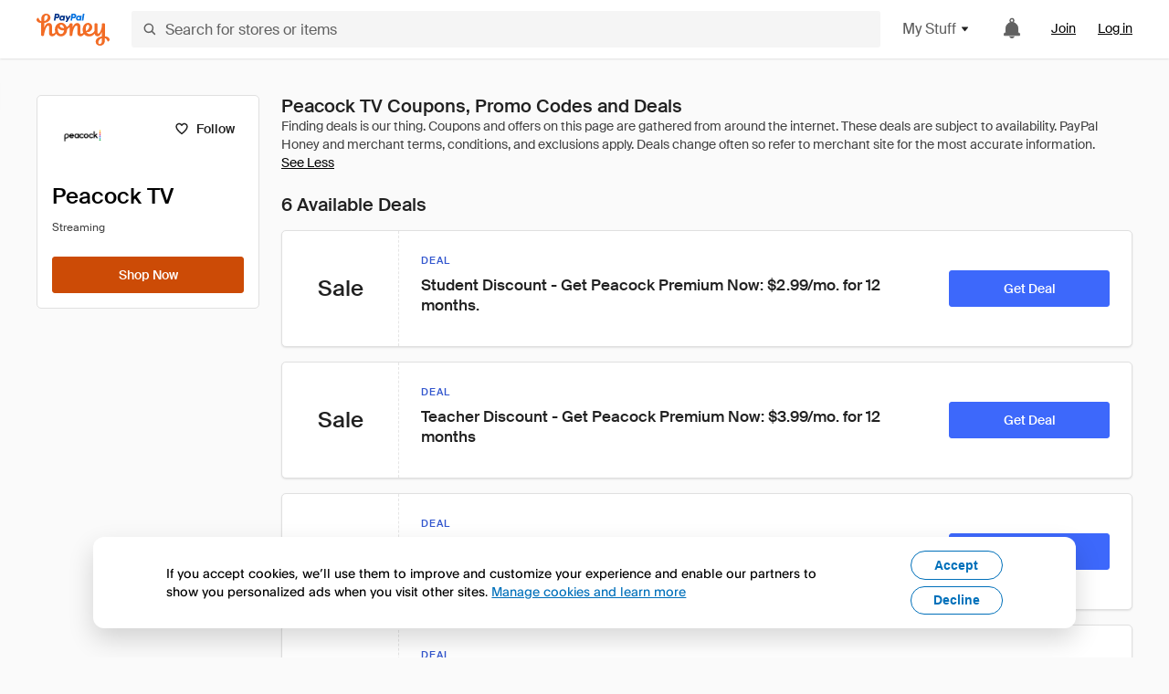

--- FILE ---
content_type: text/html; charset=utf-8
request_url: https://www.joinhoney.com/shop/peacock-tv
body_size: 26031
content:

    <!DOCTYPE html>
    <html lang="en">
      <head>
        <title data-react-helmet="true">Peacock TV Online Coupons, Promo Codes, Deals - Jan 2026 - Honey</title>
        <meta data-react-helmet="true" property="og:locale" content="en_US"/><meta data-react-helmet="true" property="og:type" content="website"/><meta data-react-helmet="true" name="viewport" content="width=device-width, initial-scale=1, maximum-scale=5.0"/><meta data-react-helmet="true" name="twitter:card" content="summary_large_image"/><meta data-react-helmet="true" name="twitter:site" content="@honey"/><meta data-react-helmet="true" name="twitter:creator" content="@honey"/><meta data-react-helmet="true" property="og:site_name" content="Honey"/><meta data-react-helmet="true" name="description" content="We search the internet for coupons. PayPal Honey helps you find coupon codes on 30,000+ sites. Join Honey - It&#x27;s Free."/><meta data-react-helmet="true" name="keywords" content="Peacock TV, https://www.peacocktv.com, coupon codes, code, discounts, coupons, promotional, promo, promotion, deal"/><meta data-react-helmet="true" property="og:title" content="This genius tool applies every Peacock TV coupon to your cart - and it’s pretty awesome"/><meta data-react-helmet="true" property="og:description" content="Honey is like superpowers for your computer."/><meta data-react-helmet="true" property="og:image" content="https://cdn.joinhoney.com/images/share/honey-money-falling.gif"/><meta data-react-helmet="true" property="og:image:alt" content=""/><meta data-react-helmet="true" property="og:url" content="https://www.joinhoney.com/shop/peacock-tv"/><meta data-react-helmet="true" name="googlebot" content="noarchive"/><meta data-react-helmet="true" name="robots" content="noindex"/>
        <link data-react-helmet="true" rel="canonical" href="https://www.joinhoney.com/shop/peacock-tv"/>
        <script data-react-helmet="true" type="application/ld+json">{
  "@context": "http://schema.org",
  "@type": "Store",
  "logo": {
    "@type": "ImageObject",
    "url": "https://cdn.joinhoney.com/images/store-logos/313322609974798150.png",
    "height": "280",
    "width": "280",
    "name": "Peacock TV Logo",
    "@id": "https://cdn.joinhoney.com/images/store-logos/313322609974798150.png"
  },
  "sameAs": "https://www.peacocktv.com",
  "image": "https://cdn.joinhoney.com/images/share/honey-money-falling.gif",
  "url": "https://www.joinhoney.com/shop/peacock-tv",
  "name": "Peacock TV Coupons, Promo Codes, and Deals",
  "description": "",
  "@id": "https://www.joinhoney.com/shop/peacock-tv"
}</script>
        <meta name="p:domain_verify" content="676e6efc4c0cf78423aa11218268ac5e" />
        <meta charSet="utf-8" />
        <meta name="msapplication-TileColor" content="#f26c25" />
        <meta name="msapplication-config" content="https://cdn.joinhoney.com/images/favicon/browserconfig.xml" />
        <link rel="shortcut icon" href="https://cdn.joinhoney.com/images/favicon-32.png" sizes="32x32" />
        <link rel="icon" href="https://cdn.joinhoney.com/images/favicon-16.png" sizes="16x16" />
        <link rel="manifest" href="/site.webmanifest" />
        <link rel="mask-icon" href="https://cdn.joinhoney.com/images/favicon/safari-pinned-tab.svg" color="#f26c25" />
        <link rel="stylesheet" href="https://cdn.joinhoney.com/css/honey-font.min.css?v2" />
        <link rel="stylesheet" href="https://cdn.joinhoney.com/css/react-vis.css.gz" />
        <style type="text/css" id="jss-ssr">.icon-0-2-63 {}
.icon-d0-0-2-64 {}
.icon-d0-0-2-64 .h-icon div {
  display: flex;
  align-items: center;
  justify-content: center;
}
.icon-d0-0-2-64 div {
  width: 16px;
  height: 16px;
}
.icon-d0-0-2-64 * {
  vector-effect: non-scaling-stroke;
}
.icon-d0-0-2-64 .fill {
  fill: #616161;
}
.icon-d0-0-2-64 .stroke {
  stroke: #616161;
}
.icon-d1-0-2-65 {}
.icon-d1-0-2-65 .h-icon div {
  display: flex;
  align-items: center;
  justify-content: center;
}
.icon-d1-0-2-65 div {
  width: 16px;
  height: 16px;
}
.icon-d1-0-2-65 * {
  vector-effect: non-scaling-stroke;
}
.icon-d1-0-2-65 .fill {
  fill: #616161;
}
.icon-d1-0-2-65 .stroke {
  stroke: #616161;
}
.icon-d2-0-2-72 {}
.icon-d2-0-2-72 .h-icon div {
  display: flex;
  align-items: center;
  justify-content: center;
}
.icon-d2-0-2-72 div {
  width: 24px;
  height: 24px;
}
.icon-d2-0-2-72 * {
  vector-effect: non-scaling-stroke;
}
.icon-d2-0-2-72 .fill {
  fill: #212121;
}
.icon-d2-0-2-72 .stroke {
  stroke: #212121;
}
.icon-d3-0-2-98 {}
.icon-d3-0-2-98 .h-icon div {
  display: flex;
  align-items: center;
  justify-content: center;
}
.icon-d3-0-2-98 div {
  width: 24px;
  height: 24px;
}
.icon-d3-0-2-98 * {
  vector-effect: non-scaling-stroke;
}
.icon-d3-0-2-98 .fill {
  fill: #212121;
}
.icon-d3-0-2-98 .stroke {
  stroke: #212121;
}
.icon-d4-0-2-132 {}
.icon-d4-0-2-132 .h-icon div {
  display: flex;
  align-items: center;
  justify-content: center;
}
.icon-d4-0-2-132 div {
  width: 16px;
  height: 16px;
}
.icon-d4-0-2-132 * {
  vector-effect: non-scaling-stroke;
}
.icon-d4-0-2-132 .fill {
  fill: #212121;
}
.icon-d4-0-2-132 .stroke {
  stroke: #212121;
}
.icon-d5-0-2-160 {}
.icon-d5-0-2-160 .h-icon div {
  display: flex;
  align-items: center;
  justify-content: center;
}
.icon-d5-0-2-160 div {
  width: 16px;
  height: 16px;
}
.icon-d5-0-2-160 * {
  vector-effect: non-scaling-stroke;
}
.icon-d5-0-2-160 .fill {
  fill: #212121;
}
.icon-d5-0-2-160 .stroke {
  stroke: #212121;
}
.btnContentContainer-0-2-107 {
  width: 100%;
  display: flex;
  align-items: center;
  justify-content: center;
}
.btn-0-2-108 {
  cursor: pointer;
  height: 40px;
  outline: none;
  padding: 0px 16px;
  box-shadow: none;
  transition: 0.2s;
  text-shadow: none;
  user-select: none;
  border-style: solid;
  border-width: 1px;
  border-radius: 3px;
}
.btn-0-2-108:focus {
  outline: 1px auto -webkit-focus-ring-color;
  outline-offset: 2px;
}
.btn-0-2-108:focus:not(:focus-visible) {
  outline: 0;
}
.btn-0-2-108:focus-visible {
  outline-offset: 4px;
}
.btn-0-2-108:active {
  outline: none;
}
.btn-0-2-108 .btnCopy-0-2-123 {
  font-size: 14px;
}
.btn-0-2-108:before {
  content: none !important;
}
.btn-0-2-108:after {
  content: none !important;
}
.btn24-0-2-109 {
  height: 24px;
  padding: 0px 8px;
}
.btn24-0-2-109 .btnCopy-0-2-123 {
  font-size: 12px;
}
.btn32-0-2-110 {
  height: 32px;
  padding: 0px 12px;
}
.btn48-0-2-111 {
  height: 48px;
}
.btn48-0-2-111 .btnCopy-0-2-123 {
  font-size: 16px;
}
.btn56-0-2-112 {
  height: 56px;
  padding: 0px 24px;
}
.btn56-0-2-112 .btnCopy-0-2-123 {
  font-size: 17px;
}
.btnAnchor-0-2-113 {
  display: inline-flex;
  align-items: center;
  text-decoration: none;
}
.btnBlock-0-2-114 {
  display: block;
}
.unstyled-0-2-115 {
  color: inherit;
  border: none;
  cursor: pointer;
  margin: 0;
  display: inline-block;
  padding: 0;
  font-size: inherit;
  background: none;
  transition: 0.2s;
  font-weight: inherit;
  text-decoration: inherit;
}
.unstyled-0-2-115:focus {
  outline: 1px auto -webkit-focus-ring-color;
  outline-offset: 2px;
}
.unstyled-0-2-115:focus:not(:focus-visible) {
  outline: 0;
}
.unstyled-0-2-115:focus-visible {
  outline: 1px auto -webkit-focus-ring-color;
  outline-offset: 2px;
}
.primary-0-2-116 {
  border-color: #cc4b06;
  background-color: #cc4b06;
}
.primary-0-2-116:hover {
  border-color: #f26c25;
  background-color: #f26c25;
}
.primary-0-2-116:active {
  border-color: #aa420b;
  background-color: #aa420b;
}
.secondary-0-2-117 {
  border-color: #3d68fb;
  background-color: #3d68fb;
}
.secondary-0-2-117:hover {
  border-color: #6083fb;
  background-color: #6083fb;
}
.secondary-0-2-117:active {
  border-color: #3256ce;
  background-color: #3256ce;
}
.secondary-ghost-0-2-118 {
  border-color: #3d68fb;
  background-color: #ffffff;
}
.secondary-ghost-0-2-118:hover {
  border-color: #3d68fb;
  background-color: #3d68fb;
}
.secondary-ghost-0-2-118:active {
  border-color: #6083fb;
  background-color: #6083fb;
}
.secondary-ghost-0-2-118 .btnCopy-0-2-123 {
  color: #3d68fb;
}
.secondary-ghost-0-2-118:hover .btnCopy-0-2-123 {
  color: #ffffff;
}
.secondary-ghost-0-2-118:hover path {
  fill: #ffffff !important;
  stroke: #ffffff !important;
  transition: 0.2s;
}
.third-0-2-119 {
  border-color: #9e9e9e;
  background-color: #ffffff;
}
.third-0-2-119:hover {
  border-color: #616161;
  background-color: #f5f5f5;
}
.third-0-2-119:active {
  border-color: #757575;
  background-color: #ffffff;
}
.third-0-2-119 .btnCopy-0-2-123 {
  color: #212121;
}
.third-0-2-119:active .btnCopy-0-2-123 {
  color: #000000;
}
.third-light-0-2-120 {
  border-color: #f5f5f5;
  background-color: transparent;
}
.third-light-0-2-120:hover {
  opacity: 0.85;
}
.gold-0-2-121 {
  border-color: #ffc74f;
  background-color: #ffc74f;
}
.gold-0-2-121 .btnCopy-0-2-123 {
  color: #212121;
}
.gold-0-2-121:hover {
  border-color: #ffd272;
  background-color: #ffd272;
}
.gold-0-2-121:active {
  border-color: #edb235;
  background-color: #edb235;
}
.borderNone-0-2-122 {
  border: none !important;
}
.btnCopy-0-2-123 {
  color: #ffffff;
  order: 2;
  overflow: hidden;
  font-style: normal;
  transition: 0.2s;
  font-family: SuisseIntl, BlinkMacSystemFont, "Segoe UI", Roboto, Helvetica, Arial, sans-serif, "Apple Color Emoji", "Segoe UI Emoji", "Segoe UI Symbol";
  font-weight: 600;
  text-shadow: none !important;
  white-space: nowrap;
  font-stretch: normal;
  text-overflow: ellipsis;
  letter-spacing: normal;
  text-transform: none !important;
}
.flexible-0-2-124 {
  width: 100%;
  overflow: hidden;
}
.btnIcon-0-2-125 {
  order: 1;
  display: flex;
  margin-right: 8px;
}
.btnIconOnly-0-2-126 {
  margin-right: initial;
}
.btnIconRight-0-2-127 {
  order: 3;
  display: flex;
  margin-left: 8px;
  margin-right: initial;
}
.loadingStatus-0-2-128 {
  border-color: #bdbdbd !important;
  pointer-events: none;
  background-color: #ffffff !important;
}
.loadingStatus-0-2-128:hover {
  border-color: #bdbdbd !important;
  background-color: #ffffff !important;
}
.loadingStatus-0-2-128 .btnCopy-0-2-123 {
  color: #bdbdbd;
}
.loadingStatus-0-2-128 .h-fill {
  color: #bdbdbd;
}
.successStatus-0-2-129 {
  border-color: #008556 !important;
  pointer-events: none;
  background-color: #ffffff !important;
}
.successStatus-0-2-129:hover {
  border-color: #008556 !important;
  background-color: #ffffff !important;
}
.successStatus-0-2-129 .btnCopy-0-2-123 {
  color: #008556;
}
.successStatus-0-2-129 .h-fill {
  color: #008556;
}
.failedStatus-0-2-130 {
  border-color: #d14444 !important;
  pointer-events: none;
  background-color: #ffffff !important;
}
.failedStatus-0-2-130:hover {
  border-color: #d14444 !important;
  background-color: #ffffff !important;
}
.failedStatus-0-2-130 .btnCopy-0-2-123 {
  color: #d14444;
}
.failedStatus-0-2-130 .h-fill {
  color: #d14444;
}
.disabledStatus-0-2-131 {
  border-color: #bdbdbd !important;
  pointer-events: none;
  background-color: #bdbdbd !important;
}
.disabledStatus-0-2-131:hover {
  border-color: #bdbdbd !important;
  background-color: #bdbdbd !important;
}
.disabledStatus-0-2-131 .btnCopy-0-2-123 {
  color: #ffffff;
}
.disabledStatus-0-2-131 .h-fill {
  color: #ffffff;
}
.container-0-2-44 {
  margin: 0px auto;
  padding: 24px 16px 0;
  max-width: 1360px;
}
@media (min-width: 768px) {
  .container-0-2-44 {
    margin: 0px auto;
    padding: 32px 24px 0;
  }
}
@media (min-width: 1024px) {
  .container-0-2-44 {
    margin: 0px auto;
    padding: 48px 40px 0;
  }
}
  .infinite-0-2-45 {
    max-width: initial;
  }
  .noPaddingTopBottom-0-2-46 {
    padding-top: 0px;
    padding-bottom: 0px;
  }
@media (min-width: 768px) {
  .noPaddingTopBottom-0-2-46 {
    padding-top: 0px;
    padding-bottom: 0px;
  }
}
@media (min-width: 1024px) {
  .noPaddingTopBottom-0-2-46 {
    padding-top: 0px;
    padding-bottom: 0px;
  }
}
@media (min-width: 1024px) {
  .noPaddingLeftRightDesktop-0-2-47 {
    padding-left: 0px;
    padding-right: 0px;
  }
}
@media (min-width: 768px) and (max-width: 1023px) {
  .noPaddingLeftRightTablet-0-2-48 {
    padding-left: 0px;
    padding-right: 0px;
  }
}
@media (max-width: 767px) {
  .noPaddingLeftRightMobile-0-2-49 {
    padding-left: 0px;
    padding-right: 0px;
  }
}
  .logo-0-2-50 {
    display: flex;
    align-items: center;
  }
  .logo-0-2-50 a {
    transition: 0.2s;
    text-decoration: none;
  }
  .logoLink-0-2-51:hover {
    opacity: 0.9;
  }
  .full-0-2-52 {
    display: none;
  }
@media (min-width: 414px) {
  .full-0-2-52 {
    display: flex;
  }
}
  .h-0-2-53 {
    display: flex;
  }
@media (min-width: 414px) {
  .h-0-2-53 {
    display: none;
  }
}
  .dot-0-2-54 {
    width: 2px;
    height: 2px;
    margin: 0px 8px 0px 6px;
    border-radius: 50%;
    background-color: #bdbdbd;
  }
  .subBrandName-0-2-55 {
    color: #9e9e9e;
    font-size: 11px;
    transition: 0.2s;
    font-weight: 500;
    letter-spacing: 1.65px;
    text-transform: uppercase;
  }
  .subBrandName-0-2-55:hover {
    color: #bdbdbd;
  }
  .fitContainer-0-2-151 {
    width: 100%;
    height: 100%;
    display: flex;
    justify-content: center;
  }
  .loading-0-2-152 {
    opacity: 0;
    transition: opacity 200ms;
  }
  .load-0-2-153 {
    opacity: 1;
  }
  .skip-0-2-19 {
    top: 80px;
    left: -150px;
    color: #424242;
    padding: 12px 16px;
    z-index: 101;
    position: fixed;
    font-size: 14px;
    box-shadow: 0px 4px 20px rgba(0, 0, 0, 0.18);
    transition: 0.2s;
    font-weight: 600;
    border-radius: 3px;
    text-decoration: none;
    background-color: #ffffff;
  }
  .skip-0-2-19:hover {
    cursor: pointer;
    box-shadow: 0px 4px 20px rgba(0, 0, 0, 0.30);
  }
  .skip-0-2-19:focus {
    left: 40px;
  }
  .storeLogo-0-2-142 {  }
  .noOverlay-0-2-143 {  }
  .noOverlay-0-2-143:before {
    content: initial !important;
  }
  .circleRed-0-2-144 {
    background-color: #ffefef !important;
  }
  .circleRed-0-2-144 span {
    color: #461717;
  }
  .circleMain-0-2-145 {
    background-color: #fff2eb !important;
  }
  .circleMain-0-2-145 span {
    color: #451f0b;
  }
  .circleGold-0-2-146 {
    background-color: #fff9ed !important;
  }
  .circleGold-0-2-146 span {
    color: #72520d;
  }
  .circleSec-0-2-147 {
    background-color: #cad5fd !important;
  }
  .circleSec-0-2-147 span {
    color: #111d45;
  }
  .circlePurple-0-2-148 {
    background-color: #f2eefc !important;
  }
  .circlePurple-0-2-148 span {
    color: #22143f;
  }
  .circleTeal-0-2-149 {
    background-color: #c8e9eb !important;
  }
  .circleTeal-0-2-149 span {
    color: #0f3133;
  }
  .storeLogo-d0-0-2-150 {
    width: 64px;
    height: 64px;
    display: flex;
    overflow: hidden;
    position: relative;
    align-items: center;
    flex-shrink: 0;
    border-radius: 0;
    justify-content: center;
  }
  .storeLogo-d0-0-2-150 span {
    opacity: 0.3;
    font-size: 25.6px;
    transition: 0.2s;
    font-weight: 600;
    text-transform: uppercase;
  }
  .storeLogo-d0-0-2-150 img {
    width: 100%;
    align-self: center;
  }
  .storeLogo-d0-0-2-150:before {
    top: 0px;
    left: 0px;
    width: 100%;
    height: 100%;
    content: "";
    position: absolute;
    background-color: rgba(33, 33, 33, 0.05);
  }
  .copy-0-2-1 {
    color: #424242;
    max-width: 793px;
    text-align: justify;
  }
@media (min-width: 768px) {
  .copy-0-2-1 {
    padding-right: 45px;
  }
}
@media (min-width: 768px) {
  .closeBtn-0-2-2 {
    top: auto;
    flex: 1;
    margin-right: 12px;
  }
}
  .banner-0-2-3 {
    width: 100%;
    bottom: 0;
    padding: 20px;
    z-index: 1000;
    position: fixed;
    background-color: #eeeeee;
  }
@media (min-width: 768px) {
  .banner-0-2-3 {
    display: flex;
    align-items: center;
    justify-content: space-between;
  }
}
  .alertIcon-0-2-4 {
    display: flex;
    margin-bottom: 20px;
    padding-bottom: 3px;
    justify-content: center;
  }
@media (min-width: 768px) {
  .alertIcon-0-2-4 {
    margin: 0 17.5px 0 0;
    align-items: center;
  }
}
@media (min-width: 768px) {
  .copyContainer-0-2-5 {
    flex: 6;
    display: flex;
    justify-content: center;
  }
}
@media (min-width: 1024px) {
  .copyContainer-0-2-5 {
    flex: 5;
  }
}
  .main-0-2-6 {
    left: 0px;
    width: 100%;
    bottom: 0px;
    z-index: 100;
    position: fixed;
    background-color: #eeeeee;
  }
  .content-0-2-7 {
    display: flex;
    flex-direction: column;
    padding-bottom: 24px;
  }
@media (min-width: 1024px) {
  .content-0-2-7 {
    flex-direction: row;
    justify-content: center;
  }
}
  .title-0-2-8 {
    color: #424242;
    width: 259px;
    margin: auto;
    text-align: center;
    padding-top: 24px;
  }
@media (min-width: 1024px) {
  .title-0-2-8 {
    width: auto;
    margin: 0px;
    padding-top: 33px;
  }
}
  .noButton-0-2-9 {
    width: 220px;
    margin: 16px auto 11px;
  }
@media (min-width: 1024px) {
  .noButton-0-2-9 {
    margin: 24px 0px 0px 20px;
  }
}
  .yesButton-0-2-10 {
    width: 220px;
    margin: auto;
  }
@media (min-width: 1024px) {
  .yesButton-0-2-10 {
    margin: 24px 0px 0px 8px;
  }
}
  .selectorContainer-0-2-309 {
    cursor: pointer;
    display: flex;
  }
  .containerDisabled-0-2-310 {
    cursor: auto;
  }
  .countryName-0-2-311 {  }
  .languageName-0-2-312 {  }
  .textStyle-0-2-313 {  }
  .countryName-d0-0-2-314 {
    color: #212121;
    border-right: 1px solid #e0e0e0;
    padding-right: 12px;
  }
  .languageName-d1-0-2-315 {
    color: #212121;
    padding-left: 12px;
  }
  .languageSelector-0-2-281 {
    transition: 0.2s;
    padding-right: 83px;
  }
@media (min-width: 1360px) {
  .languageSelector-0-2-281 {
    padding-right: 206px;
  }
}
@media (max-width: 899px) {
  .main-0-2-282 {
    display: none;
  }
}
  .mainPadding-0-2-283 {
    padding-top: 80px;
  }
@media (max-width: 899px) {
  .floating-0-2-284 {
    display: none;
  }
}
  .floatingPadding-0-2-285 {
    padding-top: 160px;
  }
  .searchBoxTextOverrideWrapper-0-2-56 {
    display: flex;
    flex-direction: row;
  }
  .searchBoxTextOverrideWrapper-0-2-56 input {
    font-size: 16px !important;
    transition: none;
  }
  .searchBoxTextOverrideWrapper-0-2-56 input:focus {  }
  .searchInputContainer-0-2-57 {
    width: 100%;
  }
  .searchBoxTextOverrideWrapper-d0-0-2-58 {
    border: none;
    border-radius: 0;
  }
  .searchBoxTextOverrideWrapper-d0-0-2-58 input {
    border-collapse: separate !important;
    border-radius: 3 !important;
  }
  .searchBoxTextOverrideWrapper-d0-0-2-58 input:focus {
    border: 1px solid #bdbdbd;
  }
  .overlay-0-2-66 {
    left: 50%;
    right: 50%;
    width: 100vw;
    height: 100vh;
    opacity: 1;
    z-index: 99;
    position: fixed;
    margin-top: 12px;
    transition: visibility, opacity .1s ease;
    visibility: visible;
    margin-left: -50vw;
    margin-right: -50vw;
    background-color: rgba(0,0,0,.25);
  }
  .overlayHidden-0-2-67 {
    opacity: 0;
    visibility: hidden;
  }
  .popoverRoot-0-2-68 {
    left: 50%;
    right: 50%;
    width: 100vw;
    z-index: 100;
    position: absolute;
    margin-left: -50vw;
    margin-right: -50vw;
  }
@media (min-width: 768px) {
  .popoverRoot-0-2-68 {
    left: auto;
    right: auto;
    width: 616px;
    margin-left: auto;
    margin-right: auto;
  }
}
@media (min-width: 1360px) {
  .popoverRoot-0-2-68 {
    width: 912px;
  }
}
@media (min-width: 1575px) {
  .popoverRoot-0-2-68 {
    width: 1208px;
  }
}
@media (min-width: 1856px) {
  .popoverRoot-0-2-68 {
    width: 1504px;
  }
}
  .container-0-2-223 {  }
  .endPadding-0-2-224 {
    margin-right: -1px;
    padding-right: 1px;
  }
  .scrollableContainer-0-2-225 {
    flex: 1 0 auto;
    left: -16px;
    width: calc(100% + 32px);
    height: 100%;
    margin: 0;
    display: flex;
    position: relative;
    list-style: none;
    overflow-x: auto;
    overflow-y: hidden;
    padding-left: 16px;
    flex-direction: row;
    padding-bottom: 20px;
  }
  .sliderContainer-0-2-226 {
    width: 100%;
    margin: 0px -16px 0px 0px;
    position: relative;
  }
@media (min-width: 768px) {
  .sliderContainer-0-2-226 {
    width: initial;
    display: block !important;
  }
}
  .sliderContainer-0-2-226 .slick-track {
    display: flex;
    align-items: stretch;
    flex-direction: row;
  }
  .sliderContainer-0-2-226 .slick-track > .slick-slide, .sliderContainer-0-2-226 .slick-track > .slick-slide > div {
    flex: 1 0 auto;
    height: inherit;
    display: flex;
  }
  .sliderContainer-0-2-226 .slick-track > .slick-slide > div {
    width: inherit;
    padding-right: 16px;
  }
  .slider-0-2-227 {
    overflow: visible;
  }
@media (min-width: 768px) {
  .slider-0-2-227 {
    overflow: hidden;
  }
}
  .sliderContainer-d1-0-2-228 {
    display: none;
  }
  .goldBtn-0-2-243 button {
    background-color: #ffc74f !important;
  }
  .goldBtn-0-2-243 button:hover {
    background-color: #ffd272 !important;
  }
  .goldBtn-0-2-243 button div div {
    color: #222D65 !important;
  }
  .buttonWrap-0-2-244 {
    position: relative;
  }
  .buttonWrap-0-2-244:hover .tooltip-0-2-246 {
    opacity: 1;
  }
  .textButton-0-2-245 {
    color: inherit;
    border: 0px;
    margin: 0px;
    padding: 0px;
    font-size: inherit;
    appearance: none;
    background: transparent;
    font-weight: inherit;
    line-height: inherit;
    letter-spacing: inherit;
  }
  .tooltip-0-2-246 {
    top: 65px;
    color: #bdbdbd;
    width: 100%;
    opacity: 0;
    padding: 9px 12px 8px;
    position: absolute;
    font-size: 12px;
    transition: 0.2s;
    font-weight: 500;
    line-height: 16px;
    border-radius: 3px;
    background-color: #212121;
  }
  .tooltip-0-2-246:before {
    top: -12px;
    left: 50%;
    right: 0px;
    width: 0px;
    border: 6px solid transparent;
    bottom: 0px;
    height: 0px;
    content: "";
    position: absolute;
    margin-left: -6px;
    border-bottom-color: #212121;
  }
  .giftIcon-0-2-69 {
    top: -3px;
    display: inline-block;
    position: relative;
    margin-left: -8px;
    margin-right: 8px;
    vertical-align: middle;
  }
  .referralText-0-2-70 {
    color: #f26c25;
  }
  .referralCountNumber-0-2-71 {
    font-weight: 800;
  }
  .languageSelector-0-2-20 {
    margin-top: 18px;
  }
  .main-0-2-16 {
    display: flex;
    position: relative;
    flex-direction: column;
  }
  .main-0-2-16.sticky {
    padding-top: 64px;
  }
  .content-0-2-17 {
    flex: 1 1 auto;
    display: flex;
    flex-direction: column;
    justify-content: space-between;
  }
  .whiteBg-0-2-18 {
    background-color: #ffffff;
  }
  .main-0-2-171 {  }
  .main-d0-0-2-172 {  }
  .main-d0-0-2-172::before {
    content: "Finding deals is our thing. Coupons and offers on this page are gathered from around the internet. These deals are subject to availability. PayPal Honey and merchant terms, conditions, and exclusions apply. Deals change often so refer to merchant site for the most accurate information.";
  }
  .metadata-0-2-200 {
    margin: 0;
    display: flex;
    flex-wrap: wrap;
    list-style: none;
    margin-top: 24px;
    padding-left: 0;
    flex-direction: column;
  }
  .metadata-0-2-200 li {
    margin: 0 0 8px 0;
  }
@media (min-width: 414px) {
  .metadata-0-2-200 {
    flex-direction: row;
  }
  .metadata-0-2-200 li {
    margin: 0 24px 0 0;
  }
  .metadata-0-2-200 li:last-of-type {
    margin: 0;
  }
}
  .metadata-0-2-200 li:last-of-type {
    margin: 0;
  }
  .qualifiers-0-2-196 {
    display: flex;
    flex-wrap: wrap;
    flex-direction: row;
  }
  .qualifierBlock-0-2-197 {
    height: 16px;
    display: flex;
    align-items: center;
    flex-direction: row;
  }
  .customQualifier-0-2-198 {
    margin-right: 8px;
  }
  .customQualifier-0-2-198:last-of-type {
    margin-right: 0;
  }
  .dividerDot-0-2-199 {
    margin-right: 8px;
  }
  .container-0-2-189 {
    width: 100%;
    height: 100%;
    padding: 12px;
  }
@media (min-width: 414px) {
  .container-0-2-189 {
    padding: 16px;
  }
}
@media (min-width: 768px) {
  .container-0-2-189 {
    padding: 24px;
  }
}
  .type-0-2-190 {
    display: block;
    margin-bottom: 8px;
    text-transfrom: uppercase;
  }
  .mainText-0-2-191 {
    color: #212121;
    white-space: break-spaces;
  }
@supports ( -moz-appearance:none ) {
  .mainText-0-2-191 {
    white-space: initial;
  }
}
  .mainText-0-2-191> div {
    display: inline-block;
  }
  .subText-0-2-192 {
    color: #757575;
    white-space: break-spaces;
  }
@supports (-moz-appearance:none) {
  .subText-0-2-192 {
    white-space: initial;
  }
}
  .mobileHoneyGold-0-2-193 {
    padding: 0;
    text-align: inherit;
    background-color: inherit;
  }
  .type-d0-0-2-194 {
    color: #3256ce;
  }
  .subText-d1-0-2-195 {
    margin-top: 4px;
  }
  .type-d2-0-2-203 {
    color: #3256ce;
  }
  .subText-d3-0-2-204 {
    margin-top: 4px;
  }
  .type-d4-0-2-207 {
    color: #3256ce;
  }
  .subText-d5-0-2-208 {
    margin-top: 4px;
  }
  .type-d6-0-2-211 {
    color: #3256ce;
  }
  .subText-d7-0-2-212 {
    margin-top: 4px;
  }
  .type-d8-0-2-215 {
    color: #3256ce;
  }
  .subText-d9-0-2-216 {
    margin-top: 4px;
  }
  .type-d10-0-2-219 {
    color: #3256ce;
  }
  .subText-d11-0-2-220 {
    margin-top: 4px;
  }
  .container-0-2-188 {
    color: #212121;
    width: 100%;
    height: 100%;
    display: flex;
    align-items: center;
    border-right: 1px dashed rgba(0, 0, 0, 0.1);
    justify-content: center;
  }
  .container-0-2-183 {
    border: 1px solid #e0e0e0;
    display: grid;
    box-shadow: 0px 1px 2px rgba(0, 0, 0, 0.1);
    min-height: 128px;
    border-radius: 5px;
    background-color: #ffffff;
    grid-template-columns: 72px 1fr;
  }
@media (min-width: 414px) {
  .container-0-2-183 {
    grid-template-columns: 96px 1fr;
  }
}
@media (min-width: 768px) {
  .container-0-2-183 {
    grid-template-columns: 128px 1fr;
  }
}
  .rightSide-0-2-184 {
    display: grid;
    grid-template-rows: 1fr max-content;
  }
@media (min-width: 768px) {
  .rightSide-0-2-184 {
    grid-template-rows: initial;
    grid-template-columns: 1fr 216px;
  }
}
  .buttonWrapper-0-2-185 {
    margin: 8px 0 16px 12px;
    max-width: 216px;
  }
@media (min-width: 768px) {
  .buttonWrapper-0-2-185 {
    margin: 0;
    display: flex !important;
    padding: 0 24px 0 16px;
    align-items: center;
  }
}
  .container-d2-0-2-186 {
    cursor: pointer;
  }
  .buttonWrapper-d3-0-2-187 {
    display: none;
  }
  .container-d4-0-2-201 {
    cursor: pointer;
  }
  .buttonWrapper-d5-0-2-202 {
    display: none;
  }
  .container-d6-0-2-205 {
    cursor: pointer;
  }
  .buttonWrapper-d7-0-2-206 {
    display: none;
  }
  .container-d8-0-2-209 {
    cursor: pointer;
  }
  .buttonWrapper-d9-0-2-210 {
    display: none;
  }
  .container-d10-0-2-213 {
    cursor: pointer;
  }
  .buttonWrapper-d11-0-2-214 {
    display: none;
  }
  .container-d12-0-2-217 {
    cursor: pointer;
  }
  .buttonWrapper-d13-0-2-218 {
    display: none;
  }
  .shopNowButton-0-2-161 {
    width: 136px;
    height: 40px;
  }
@media (min-width: 320px) {
  .shopNowButton-0-2-161 {
    width: 183px;
  }
}
@media (min-width: 768px) {
  .shopNowButton-0-2-161 {
    width: 115px;
  }
}
@media (min-width: 1024px) {
  .shopNowButton-0-2-161 {
    width: 100%;
  }
}
  .storefrontStoreFollowButton-0-2-106 {
    padding: 0 8px;
    transition: 0s;
  }
  .storeActionButtons-0-2-154 {
    width: 100%;
    height: 40px;
    display: flex;
    flex-direction: row;
  }
  .storeActionButtons-0-2-154:not(:last-child) {
    margin-right: 8px;
  }
  .follow-0-2-155 {
    width: 100%;
    display: block;
    min-width: 87px;
  }
@media (min-width: 768px) {
  .follow-0-2-155 {  }
}
@media (min-width: 1024px) {
  .follow-0-2-155 {
    display: none;
  }
}
  .activate-0-2-156 {
    width: 100%;
  }
@media (min-width: 768px) {
  .activate-0-2-156 {  }
}
@media (min-width: 1024px) {
  .activate-0-2-156 {
    width: 204px !important;
  }
}
  .shopNow-0-2-157 {
    width: 100%;
  }
@media (min-width: 768px) {
  .shopNow-0-2-157 {
    width: 115px;
  }
}
@media (min-width: 1024px) {
  .shopNow-0-2-157 {
    width: 100%;
  }
}
  .follow-d4-0-2-158 {
    margin-right: 16px;
  }
@media (min-width: 768px) {
  .follow-d4-0-2-158 {
    width: 87px;
  }
}
  .activate-d6-0-2-159 {  }
@media (min-width: 768px) {
  .activate-d6-0-2-159 {
    width: 122px;
  }
}
  .container-0-2-133 {
    display: flex;
    flex-direction: row;
  }
@media (min-width: 1024px) {
  .container-0-2-133 {
    flex-direction: column;
  }
}
  .storeLogo-0-2-134 {
    width: 48px;
    height: 48px;
    border-radius: 3px;
  }
@media (min-width: 414px) {
  .storeLogo-0-2-134 {
    width: 54px;
    height: 54px;
  }
}
@media (min-width: 1024px) {
  .storeLogo-0-2-134 {
    width: 64px;
    height: 64px;
  }
}
  .storeName-0-2-135 {
    color: #000000;
    overflow: hidden;
    text-overflow: ellipsis;
  }
  .infoWrapper-0-2-136 {
    display: flex;
    margin-left: 16px;
    flex-direction: column;
    justify-content: center;
  }
@media (min-width: 1024px) {
  .infoWrapper-0-2-136 {
    display: initial;
    margin-top: 16px;
    margin-left: 0;
  }
}
  .metaWrapper-0-2-137 {
    display: flex;
    flex-wrap: wrap;
    margin-top: 8px;
    flex-direction: row;
  }
@media (min-width: 1024px) {
  .metaWrapper-0-2-137 {
    margin-top: 12px;
  }
}
@media (min-width: 1024px) {
  .category-0-2-138 {
    margin-bottom: 4px;
  }
}
  .divider-0-2-139 {
    margin: 0 8px;
  }
@media (min-width: 1024px) {
  .gold-0-2-140 {
    margin-bottom: 4px;
  }
}
  .goldWrapper-0-2-141 {
    display: flex;
    font-size: 11px;
    font-weight: bold;
  }
  .container-0-2-162 {
    margin: 0;
    display: none;
    list-style: none;
    padding-left: 0;
    padding-bottom: 12px;
  }
@media (min-width: 1024px) {
  .container-0-2-162 {
    display: block;
  }
}
  .container-0-2-162:before {
    left: 16px;
    width: calc(100% - 32px);
    height: 1px;
    content: "";
    display: block;
    position: relative;
    margin-bottom: 12px;
    background-color: #e0e0e0;
  }
  .tab-0-2-163 {
    color: #212121;
    width: 100%;
    height: 40px;
    display: flex;
    padding: 0 16px;
    align-items: center;
    justify-content: space-between;
  }
  .tab-0-2-163:hover {
    background-color: rgba(0, 0, 0, 0.05);
  }
  .tabActive-0-2-164 {
    background-color: rgba(0, 0, 0, 0.1);
  }
  .tabActive-0-2-164:hover {
    background-color: rgba(0, 0, 0, 0.1);
  }
  .flyout-0-2-165 {
    max-width: 712px;
  }
  .navContainer-0-2-99 {
    position: relative;
    border-top: 1px solid #e0e0e0;
    background-color: #ffffff;
  }
@media (min-width: 1024px) {
  .navContainer-0-2-99 {
    border: 1px solid #e0e0e0;
    border-radius: 5px;
  }
}
  .wrapper-0-2-100 {
    display: flex;
    padding: 24px 24px 18px;
    border-bottom: 1px solid #e0e0e0;
    flex-direction: column;
  }
@media (min-width: 768px) {
  .wrapper-0-2-100 {
    flex-direction: row;
    justify-content: space-between;
  }
}
@media (min-width: 1024px) {
  .wrapper-0-2-100 {
    padding: 16px;
    border-bottom: 0;
    flex-direction: column;
    justify-content: align-start;
  }
}
  .buttons-0-2-101 {
    display: flex;
    margin-top: 20px;
  }
@media (min-width: 768px) {
  .buttons-0-2-101 {
    margin-top: 4px;
  }
}
@media (min-width: 1024px) {
  .buttons-0-2-101 {
    margin-top: 20px;
  }
}
  .flyout-0-2-102 {
    top: 100%;
    left: 0;
    width: 100%;
    padding: 24px 16px;
    border-radius: 0;
  }
@media (min-width: 320px) {
  .flyout-0-2-102 {
    padding: 24px 40px;
  }
}
@media (min-width: 768px) {
  .flyout-0-2-102 {
    display: flex;
    padding: 32px 0;
    justify-content: center;
  }
}
@media (min-width: 1024px) {
  .flyout-0-2-102 {
    display: none;
  }
}
  .followWrapper-0-2-103 {
    display: none;
  }
@media (min-width: 1024px) {
  .followWrapper-0-2-103 {
    top: 16px;
    right: 16px;
    display: block;
    position: absolute;
  }
}
  .followButtonWrapper-0-2-104 {  }
  .followButtonWrapper-d6-0-2-105 {
    width: 87px;
  }
  .container-0-2-233 {
    display: flex;
    flex-direction: column;
  }
  .title-0-2-234 {
    color: #212121;
  }
  .cardsWrapper-0-2-235 {
    display: grid;
    row-gap: 16px;
    column-gap: 16px;
    margin-top: 24px;
    margin-bottom: 24px;
    grid-template-columns: repeat(1, 1fr);
  }
@media (min-width: 414px) {
  .cardsWrapper-0-2-235 {
    grid-template-columns: repeat(2, 1fr);
  }
}
@media (min-width: 768px) {
  .cardsWrapper-0-2-235 {
    grid-template-columns: repeat(3, 1fr);
  }
}
  .link-0-2-236 {
    align-self: center;
  }
  .toggleBtn-0-2-232 {
    left: 50%;
    position: relative;
    transform: translate(-50%);
    margin-top: 24px;
  }
  .titleWrapper-0-2-230 {
    margin-bottom: 24px;
  }
  .title-0-2-231 {
    color: #212121;
  }
  .withMargin-0-2-229 {
    margin-bottom: 16px;
  }
  .couponListItem-0-2-173 {
    margin-bottom: 8px;
  }
  .couponListItem-0-2-173:last-child {
    margin-bottom: 0;
  }
@media (min-width: 768px) {
  .couponListItem-0-2-173 {
    margin-bottom: 16px;
  }
  .couponListItem-0-2-173:last-child {
    margin-bottom: 0;
  }
}
  .header-0-2-174 {
    color: #212121;
    margin-bottom: 16px;
  }
  .coupons-0-2-175 {
    margin: 0;
    list-style: none;
    padding-left: 0;
  }
  .toggleBtn-0-2-176 {
    left: 50%;
    position: relative;
    transform: translate(-50%);
    margin-top: 24px;
  }
  .dealCard-0-2-221 {
    flex: 1 0 auto;
    width: 300px;
    height: auto;
    margin-right: 16px;
  }
  .slider-0-2-222 {
    margin: -12px 0;
    padding: 12px 0;
  }
  .deals-0-2-177 {
    display: flex;
    flex-direction: column;
  }
  .title-0-2-178 {
    color: #212121;
    margin-bottom: 16px;
  }
  .dealCarouselContainer-0-2-179 {
    margin-top: 8px;
  }
@media (min-width: 768px) {
  .dealCarouselContainer-0-2-179 {
    margin-top: 16px;
  }
}
  .dealStackedItem-0-2-180 {
    margin-bottom: 8px;
  }
  .dealStackedItem-0-2-180:last-child {
    margin-bottom: 0;
  }
@media (min-width: 768px) {
  .dealStackedItem-0-2-180 {
    margin-bottom: 16px;
  }
  .dealStackedItem-0-2-180:last-child {
    margin-bottom: 0;
  }
}
  .dealsList-0-2-181 {
    margin: 0;
    display: flex;
    list-style: none;
    padding-left: 0;
    flex-direction: column;
  }
  .stackedDeal-0-2-182 {
    margin-bottom: 12px;
  }
  .container-0-2-167 {
    margin-bottom: 24px;
  }
  .header-0-2-168 {
    color: #212121;
  }
  .button-0-2-169 {
    color: #000000;
    display: inline-block;
    padding: 0;
    text-align: inherit;
    text-decoration: underline;
    background-color: inherit;
  }
  .disclaimer-0-2-170 {
    display: inline;
    margin-right: 6px;
  }
  .sectionsContainer-0-2-166 > * {
    border-bottom: 1px solid #e0e0e0;
    margin-bottom: 40px;
    padding-bottom: 40px;
  }
  .sectionsContainer-0-2-166 > *:last-child {
    border-bottom: none;
    margin-bottom: 0;
    padding-bottom: 0;
  }
  .container-0-2-237 {
    margin: 0px 24px;
    display: flex;
    padding: 48px 20px 0px 20px;
    border-radius: 5px;
    justify-content: center;
    background-color: #ffdd95;
  }
  .container-0-2-237 picture {
    display: flex;
    align-self: flex-end;
  }
@media (min-width: 768px) {
  .container-0-2-237 {
    padding: 48px 80px 0px 80px;
  }
}
  .header-0-2-238 {
    color: #000000;
    margin-bottom: 8px;
  }
@media (min-width: 1024px) {
  .headerContainer-0-2-239 {
    max-width: 380px;
  }
}
  .installButton-0-2-240 {
    margin-bottom: 48px;
  }
  .savingsIcon-0-2-241 {
    display: none;
    margin-right: 80px;
  }
@media (min-width: 1024px) {
  .savingsIcon-0-2-241 {
    display: inline;
  }
}
  .subHeader-0-2-242 {
    color: #212121;
    font-size: 14px;
    line-height: 20px;
    margin-bottom: 24px;
  }
  .breadcrumbsRoot-0-2-276 {
    margin: 0;
    display: flex;
    padding: 0;
    list-style-type: none;
  }
  .container-0-2-277 {
    color: #9e9e9e;
  }
  .item-0-2-278 {
    color: #424242;
  }
  .link-0-2-279 {
    color: #616161;
  }
  .arrow-0-2-280 {
    margin: 0 7px;
  }
  .headerRoot-0-2-263 {
    color: #212121;
  }
  .cardRoot-0-2-262 {
    color: #616161;
    border: 1px solid #e0e0e0;
    padding: 16px;
    background: #ffffff;
    border-radius: 5px;
  }
@media (min-width: 768px) {
  .cardRoot-0-2-262 {
    padding: 24px;
  }
}
  .sidebarCardHeader-0-2-261 {
    margin-bottom: 8px;
  }
  .link-0-2-264:focus {
    outline: 1px auto -webkit-focus-ring-color;
  }
  .link-0-2-264:focus:not(:focus-visible) {
    outline: 0;
  }
  .link-0-2-264:focus-visible {
    outline: 1px auto -webkit-focus-ring-color;
  }
  .list-0-2-265 {
    margin: 0;
    list-style: none;
    padding-top: 8px;
    padding-left: 0;
    padding-bottom: 8px;
  }
  .listItem-0-2-266 {
    margin-bottom: 16px;
  }
  .listItem-0-2-266 a {
    color: #616161;
  }
  .listItem-0-2-266:(last-child) {
    margin-bottom: 0;
  }
  .listItem-0-2-266 a:hover, .listItem-0-2-266 a:active {
    text-decoration: underline;
  }
  .link-0-2-258:focus {
    outline: 1px auto -webkit-focus-ring-color;
  }
  .link-0-2-258:focus:not(:focus-visible) {
    outline: 0;
  }
  .link-0-2-258:focus-visible {
    outline: 1px auto -webkit-focus-ring-color;
  }
  .list-0-2-259 {
    margin: 0;
    list-style: none;
    padding-top: 8px;
    padding-left: 0;
    padding-bottom: 8px;
  }
  .listItem-0-2-260 {
    margin-bottom: 16px;
  }
  .listItem-0-2-260 a {
    color: #616161;
  }
  .listItem-0-2-260:(last-child) {
    margin-bottom: 0;
  }
  .listItem-0-2-260 a:hover, .listItem-0-2-260 a:active {
    text-decoration: underline;
  }
  .headerImg-0-2-274 {
    display: none;
  }
@media (min-width: 768px) {
  .headerImg-0-2-274 {
    width: 48px;
    height: 48px;
    display: inline-block;
    margin-right: 16px;
  }
}
  .mainCardHeader-0-2-275 {
    margin-bottom: 24px;
  }
  .section-0-2-271 {
    margin-bottom: 24px;
  }
  .section-0-2-271:last-child {
    margin-bottom: 0;
  }
  .sectionTitle-0-2-273 {
    color: #212121;
    margin-bottom: 8px;
  }
  .couponDisclaimer-0-2-267 {
    color: #616161;
    display: block;
    margin-top: 16px;
  }
  .insightsContainer-0-2-268 {
    width: 100%;
  }
  .insightTitle-0-2-269 {
    width: 25%;
    text-align: left;
    padding-right: 16px;
    padding-bottom: 8px;
  }
  .insightValue-0-2-270 {
    color: #212121;
    padding-right: 16px;
  }
  .aboutSection-0-2-247 {
    width: 100%;
  }
  .breadcrumbs-0-2-248 {
    order: 3;
    border-top: 1px solid #e0e0e0;
    margin-top: 40px;
    padding-top: 24px;
  }
@media (min-width: 1024px) {
  .breadcrumbs-0-2-248 {
    grid-column-start: 2;
  }
}
@media (min-width: 768px) {
  .couponCategorySection-0-2-249 {
    width: calc(50% - 8px);
  }
}
@media (min-width: 1024px) {
  .couponCategorySection-0-2-249 {
    width: 100%;
  }
}
  .exploreStoresSection-0-2-250 {
    margin-right: 0;
  }
@media (min-width: 768px) {
  .exploreStoresSection-0-2-250 {
    width: calc(50% - 8px);
    margin-right: 16px;
  }
}
@media (min-width: 1024px) {
  .exploreStoresSection-0-2-250 {
    width: 100%;
    margin-right: 0;
  }
}
  .footerMain-0-2-251 {
    order: 1;
  }
@media (min-width: 1024px) {
  .footerMain-0-2-251 {
    order: 2;
  }
}
  .footerMain-0-2-251 > section {
    margin-bottom: 16px;
  }
  .footerRoot-0-2-252 {
    margin: 12px;
    border-top: 1px solid #e0e0e0;
    padding-top: 32px;
  }
@media (min-width: 414px) {
  .footerRoot-0-2-252 {
    margin: 16px;
  }
}
@media (min-width: 1024px) {
  .footerRoot-0-2-252 {
    margin: 24px;
  }
}
  .footerSidebar-0-2-253 {
    order: 2;
  }
  .footerSidebar-0-2-253 > section {
    margin-bottom: 16px;
  }
@media (min-width: 768px) {
  .footerSidebar-0-2-253 {
    display: flex;
    flex-wrap: wrap;
  }
}
@media (min-width: 1024px) {
  .footerSidebar-0-2-253 {
    order: 1;
    display: block;
  }
  .footerSidebar-0-2-253.sparseLayout {
    display: flex;
    justify-content: space-between;
  }
  .footerSidebar-0-2-253.sparseLayout > section {
    width: calc(50% - 8px);
  }
}
  .footerTitleWrapper-0-2-254 {
    margin-bottom: 24px;
  }
  .footerTitle-0-2-255 {
    color: #212121;
  }
  .wrapperFooter-0-2-256 {
    display: grid;
    grid-template-columns: auto;
  }
@media (min-width: 1024px) {
  .wrapperFooter-0-2-256 {
    column-gap: 40px;
    grid-template-columns: 284px auto;
  }
  .wrapperFooter-0-2-256.sparseLayout {
    grid-template-columns: auto;
  }
}
  .legalDisclaimer-0-2-257 {
    margin-top: 8px;
  }
  .container-0-2-11 {
    margin: auto;
    max-width: 1360px;
    padding-bottom: 40px;
    -webkit-text-size-adjust: 100%;
  }
@media (min-width: 1024px) {
  .container-0-2-11 {
    padding-bottom: 0;
  }
}
  .mainStoreContent-0-2-12 {
    display: grid;
    background: inherit;
    grid-template-rows: auto auto;
    grid-template-columns: 100%;
  }
@media (min-width: 1024px) {
  .mainStoreContent-0-2-12 {
    grid-column-gap: 24px;
    grid-template-rows: auto;
    grid-template-columns: minmax(216px, 284px) minmax(605px, 1036px);
  }
}
  .navigation-0-2-13 {
    width: 100%;
    padding: 0;
  }
@media (min-width: 1024px) {
  .navigation-0-2-13 {
    padding: 40px 0 40px 40px;
  }
}
  .content-0-2-14 {
    width: 100%;
    padding: 40px 16px;
  }
@media (min-width: 768px) {
  .content-0-2-14 {
    padding: 40px 24px;
  }
}
@media (min-width: 1024px) {
  .content-0-2-14 {
    padding: 40px 40px 40px 0;
  }
}
  .headersContainer-0-2-15 {
    top: 0;
    left: 0;
    right: 0;
    z-index: 99;
    position: fixed;
  }
  .header-0-2-21 {
    height: 64px;
    box-shadow: 0px 1px 2px rgba(0, 0, 0, 0.1);
    background-color: #ffffff;
  }
  .header-0-2-21 span:active {
    outline: none;
  }
  .headerFixed-0-2-22 {
    top: 0px;
    left: 0px;
    right: 0px;
    z-index: 100;
    position: fixed;
  }
  .headerTransparent-0-2-23 {
    box-shadow: none;
    background-color: transparent;
  }
  .headerLandingPage-0-2-24 {
    height: 88px;
  }
  .headerLandingPage-0-2-24 .rightContent-0-2-28 {
    align-items: center;
  }
  .headerLandingPage-0-2-24 .user-0-2-31 {
    min-width: auto;
    padding-left: 32px;
  }
  .container-0-2-25 {
    height: 100%;
    display: flex;
    align-items: center;
    justify-content: space-between;
  }
  .white-0-2-26 .authLinks-0-2-33 a {
    color: #ffffff;
  }
  .logo-0-2-27 {
    transition: 0.2s;
    margin-right: 24px;
  }
  .logo-0-2-27 img {
    display: block;
  }
  .logo-0-2-27:hover {
    opacity: 0.9;
  }
  .rightContent-0-2-28 {
    height: 100%;
    display: flex;
    flex-shrink: 0;
  }
  .nav-0-2-29 {
    margin: 0px 0px 0px 24px;
    display: none;
    padding: 0px;
  }
  .nav-0-2-29 li {
    display: flex;
    position: relative;
    font-size: 16px;
    list-style: none;
    align-items: center;
    font-weight: 500;
    line-height: 24px;
    white-space: nowrap;
    margin-right: 32px;
    justify-content: center;
  }
  .nav-0-2-29 a, .nav-0-2-29 div {
    color: #616161;
    transition: 0.2s;
    text-decoration: none;
  }
@media (min-width: 1024px) {
  .nav-0-2-29 {
    display: flex;
  }
}
  .nav-0-2-29 a:hover, .nav-0-2-29 div:hover {
    color: #757575;
  }
  .nav-0-2-29 li:before {
    width: 0px;
    bottom: 0px;
    height: 2px;
    content: "";
    position: absolute;
    transition: 0.2s;
    background-color: #000000;
  }
  .nav-0-2-29 li:last-child {
    margin: 0px;
  }
  .nav-0-2-29 li.icon:before {
    margin-left: -7px;
  }
  .nav-0-2-29 li.active-0-2-30:before {
    width: 30px;
  }
  .active-0-2-30 a, .active-0-2-30 div {
    color: #212121;
  }
  .active-0-2-30 a:hover, .active-0-2-30 div:hover {
    color: #424242;
  }
  .user-0-2-31 {
    margin: 21px 0px 23px 24px;
    display: none;
    align-items: center;
    flex-shrink: 0;
    justify-content: flex-end;
  }
@media (min-width: 1024px) {
  .user-0-2-31 {
    display: flex;
  }
}
  .userContentExp-0-2-32 {
    display: flex;
    align-items: center;
    margin-left: 24px;
  }
  .authLinks-0-2-33 {
    display: flex;
  }
  .authLinks-0-2-33 span {
    color: #000000;
    cursor: pointer;
    font-size: 14px;
    transition: 0.2s;
    font-weight: 500;
    line-height: 20px;
    margin-right: 24px;
    text-decoration: underline;
  }
  .authLinks-0-2-33 span:last-child {
    margin-right: 0px;
  }
  .authLinks-0-2-33 span:hover {
    color: #212121;
  }
  .authLinks-0-2-33 span:active {
    outline: none;
  }
  .shopNavLink-0-2-34 {
    cursor: pointer;
    display: flex;
    position: relative;
    align-items: center;
    user-select: none;
  }
  .shopNavLink-0-2-34:active {
    outline: none;
  }
  .directionIcon-0-2-35 {
    padding-left: 2px;
  }
  .directionIconFlip-0-2-36 {
    transform: scaleY(-1);
  }
  .userProfile-0-2-37 {
    cursor: pointer;
    display: flex;
    position: relative;
    align-items: center;
    user-select: none;
  }
  .userProfile-0-2-37 img {
    width: 32px;
    height: 32px;
    object-fit: cover;
  }
  .userProfile-0-2-37:active {
    outline: none;
  }
  .userProfileImage-0-2-38 {
    display: flex;
    overflow: hidden;
    position: relative;
    border-radius: 50%;
  }
  .userProfileImage-0-2-38:before {
    top: 0;
    left: 0;
    right: 0;
    bottom: 0;
    content: "";
    position: absolute;
    background-color: rgba(33, 33, 33, 0.05);
  }
  .userGold-0-2-39 {
    margin-left: 30px;
  }
  .userGold-0-2-39 a {
    text-decoration: none;
  }
  .dropdown-0-2-40 {
    color: #424242;
    border: 1px solid #f5f5f5;
    z-index: 101;
    position: absolute;
    font-size: 16px;
    box-shadow: 0px 6px 12px rgba(0, 0, 0, 0.08);
    font-weight: 500;
    background-color: #ffffff;
    border-bottom-left-radius: 3px;
    border-bottom-right-radius: 3px;
  }
  .dropdown-0-2-40 ul {
    margin: 0px;
    padding: 0px;
  }
  .dropdown-0-2-40 ul li {
    list-style: none;
  }
  .dropdown-0-2-40 ul li a, .dropdown-0-2-40 ul li span {
    color: #424242;
    width: 100%;
    display: block;
    padding: 12px 14px;
    text-decoration: none;
  }
  .dropdown-0-2-40 ul li:hover {
    background-color: #f5f5f5;
  }
  .navDropdown-0-2-41 {
    top: 44px;
    left: -10px;
    width: 162px;
  }
  .navDropdown-0-2-41 li {
    margin-right: 0px;
    justify-content: flex-start;
  }
  .userDropdown-0-2-42 {
    top: 49px;
    right: -32px;
    width: 224px;
  }
  .customNodeContainer-0-2-43 {
    height: 100%;
    display: flex;
    align-items: center;
    padding-left: 24px;
  }
  .container-0-2-59 {
    width: 100%;
    border: none;
    display: flex;
    overflow: hidden;
    position: relative;
    align-items: center;
    border-radius: 3px;
    background-color: #f5f5f5;
  }
  .container-0-2-59.size32 {
    height: 32px;
  }
  .container-0-2-59.size40 {
    height: 40px;
  }
  .container-0-2-59.size48 {
    height: 48px;
  }
  .iconWrapper-0-2-60 {
    left: 16px;
    position: absolute;
    pointer-events: none;
  }
  .size32 .iconWrapper-0-2-60 {
    left: 10px;
  }
  .size40 .iconWrapper-0-2-60 {
    left: 12px;
  }
  .input-0-2-61 {
    width: 100%;
    border: 1px solid #f5f5f5;
    height: 100%;
    outline: 0;
    transition: 0.2s;
    padding-left: 40px;
    border-radius: 3px;
    padding-right: 31px;
    background-color: #f5f5f5;
  }
  .input-0-2-61::placeholder {
    color: #616161;
    transition: 0.2s;
  }
  .input-0-2-61:focus {
    border: 1px solid #bdbdbd;
    background-color: #ffffff;
  }
  .size32 .input-0-2-61 {
    padding-left: 34px;
  }
  .size40 .input-0-2-61 {
    padding-left: 36px;
  }
  .size48 .input-0-2-61 {
    margin-bottom: 1px;
  }
  .input-0-2-61:focus::placeholder {
    opacity: 0;
  }
  .closeIconWrapper-0-2-62 {
    right: 14px;
    cursor: pointer;
    position: absolute;
  }
  .closeIconWrapper-0-2-62.invis {
    display: none;
  }
  .size32 .closeIconWrapper-0-2-62 {
    right: 8px;
  }
  .size40 .closeIconWrapper-0-2-62 {
    right: 10px;
  }
@keyframes keyframes-slideIn-0-2-73 {
  from {
    opacity: 0;
  }
  to {
    opacity: 1;
  }
}
  .slideIn-0-2-74 {
    animation-name: keyframes-slideIn-0-2-73;
  }
  .main-0-2-75 {
    display: block;
  }
@media (min-width: 1024px) {
  .main-0-2-75 {
    display: none;
  }
}
  .toggleContainer-0-2-76 {
    cursor: pointer;
    height: 100%;
    display: flex;
    position: relative;
    align-items: center;
    margin-left: 16px;
  }
  .toggleContainer-0-2-76:active {
    outline: none;
  }
@media (min-width: 768px) {
  .toggleContainer-0-2-76 {
    margin-left: 24px;
  }
}
  .overlay-0-2-77 {
    top: 0px;
    left: 0;
    right: 0px;
    bottom: 0px;
    opacity: 0;
    z-index: 100;
    position: fixed;
    transition: opacity .2s ease-in-out;
    visibility: hidden;
    background-color: #000000;
  }
  .overlayLoad-0-2-78 {
    opacity: 0.8;
  }
  .overlayShow-0-2-79 {
    visibility: initial;
  }
  .menu-0-2-80 {
    top: 0px;
    right: -414px;
    width: 100%;
    bottom: 0px;
    padding: 64px 32px 144px;
    z-index: 1000;
    overflow: auto;
    position: fixed;
    max-width: 414px;
    background: #ffffff;
    min-height: 100vh;
    transition: right .3s ease-out;
  }
  .menuShow-0-2-81 {
    right: 0px;
  }
  .logo-0-2-82 {
    top: 16px;
    left: 16px;
    width: 26px;
    height: 26px;
    position: absolute;
  }
  .close-0-2-83 {
    top: 16px;
    right: 16px;
    cursor: pointer;
    position: absolute;
  }
  .menuOptionIcon-0-2-84 {
    display: flex !important;
    align-items: center;
  }
  .menuOption-0-2-85 {
    color: #616161;
    cursor: pointer;
    display: block;
    opacity: 0;
    padding: 8px 0px;
    position: relative;
    font-size: 16px;
    transition: 0.2s;
    font-weight: 500;
    line-height: 24px;
    text-decoration: none;
  }
  .menuOption-0-2-85:hover {
    color: #757575;
    text-decoration: none;
  }
  .menuOption-0-2-85:active {
    outline: none;
  }
  .menuOption-0-2-85 a {
    color: #616161;
    transition: 0.2s;
    text-decoration: none;
  }
  .menuOption-0-2-85 ul {
    margin: 10px 0px 0px 0px;
    padding: 0px 0px 0px 24px;
  }
  .menuOption-0-2-85 li {
    opacity: 0;
    padding: 8px 0px;
    list-style: none;
    animation-duration: 1s;
    animation-fill-mode: forwards;
  }
  .menuOption-0-2-85.menuImage {
    display: flex;
  }
  .menuOption-0-2-85 a:hover {
    color: #757575;
    text-decoration: none;
  }
  .menuOptionDark-0-2-86 {
    color: #000000;
  }
  .menuOptionDark-0-2-86:hover {
    color: #212121;
  }
  .menuAnimate-0-2-87 {
    animation-duration: 1s;
    animation-fill-mode: forwards;
  }
  .menuAccordian-0-2-88 {
    height: 40px;
    overflow: hidden;
  }
  .menuExpanded-0-2-89 {
    height: 100%;
  }
  .divider-0-2-90 {
    width: 100%;
    height: 1px;
    margin: 11px 0px 12px;
    opacity: 0;
    background-color: #eeeeee;
  }
  .arrow-0-2-91 {
    top: 10px;
    right: 0px;
    position: absolute;
  }
  .finePrintContainer-0-2-92 {
    opacity: 0;
    transition: 0.2s;
  }
  .menuImage-0-2-93 {
    top: -3px;
    display: flex;
    position: relative;
    margin-left: 8px;
  }
  .userProfileContainer-0-2-94 {
    height: 184px;
    margin: -64px -32px 12px;
    display: flex;
    padding: 28px 32px;
    flex-direction: column;
    background-size: cover;
    justify-content: flex-end;
    background-color: #fff4dc;
    background-image: url('https://cdn.joinhoney.com/images/HamburgerMenuHoneyGold.png');
  }
  .userProfileEmail-0-2-95 {
    color: #212121;
    overflow: hidden;
    margin-bottom: 12px;
    text-overflow: ellipsis;
  }
  .userProfileGoldBalance-0-2-96 {
    display: flex;
    align-items: center;
  }
  .goldBalance-0-2-97 {
    margin: 0 12px 0 4px;
  }
  .container-0-2-286 {
    display: none;
    padding: 0px 40px;
  }
@media (min-width: 1024px) {
  .container-0-2-286 {
    display: block;
    padding: 0px 80px 0px 160px;
  }
}
  .mainAddOn-0-2-287 {
    border-top: 1px solid #eeeeee;
  }
  .mainBlack-0-2-288 {
    background-color: #000000;
  }
  .mainBlack-0-2-288 .mainAddOn-0-2-287 {
    border-top: 1px solid rgba(238, 238, 238, .3);
  }
  .mainBlack-0-2-288 .links-0-2-290 {
    color: #ffffff;
  }
  .mainBlack-0-2-288 .footerLink-0-2-293 {
    color: #757575;
  }
  .mainBlack-0-2-288 .appIcons-0-2-306 a {
    border-color: #757575;
  }
  .mainBlack-0-2-288 .footerLink-0-2-293:hover {
    color: #9e9e9e;
  }
  .mainWhite-0-2-289 {
    background-color: #ffffff;
  }
  .links-0-2-290 {
    color: #212121;
    display: flex;
    padding-top: 64px;
    flex-direction: column;
    justify-content: space-between;
  }
@media (min-width: 768px) {
  .links-0-2-290 {
    flex-direction: initial;
  }
}
  .linksLeft-0-2-291 {
    width: 100%;
    display: flex;
    margin-bottom: 56px;
    justify-content: space-between;
  }
@media (min-width: 768px) {
  .linksLeft-0-2-291 {
    margin-bottom: 0px;
  }
}
  .honeyName-0-2-292 {
    color: #616161;
    padding: 64px 0px;
  }
  .footerLink-0-2-293 {
    color: #616161;
    font-size: 14px;
    align-self: flex-start;
    transition: 0.2s;
    font-weight: 500;
    line-height: 26px;
    margin-bottom: 14px;
    text-decoration: none;
  }
  .footerLink-0-2-293:hover {
    color: #757575;
  }
  .footerLink-0-2-293:last-child {
    margin: 0px;
  }
  .section-0-2-294 {
    margin-right: 24px;
  }
  .section-0-2-294 h3 {
    font-size: 16px;
    font-weight: 500;
    line-height: 24px;
  }
  .section-0-2-294:last-child {
    margin: 0px;
  }
  .sectionLinks-0-2-295 {
    display: flex;
    min-width: 90px;
    margin-top: 20px;
    flex-direction: column;
  }
  .floatingMenu-0-2-296 {
    left: 24px;
    color: #424242;
    bottom: 24px;
    padding: 12px 16px;
    z-index: 90;
    position: fixed;
    font-size: 14px;
    box-shadow: 0px 4px 20px rgba(0, 0, 0, 0.18);
    transition: 0.2s;
    font-weight: 500;
    border-radius: 3px;
    background-color: #ffffff;
  }
  .floatingMenu-0-2-296:hover {
    cursor: pointer;
    box-shadow: 0px 4px 20px rgba(0, 0, 0, 0.30);
  }
  .floatingMenuHide-0-2-297 {
    opacity: 0;
    visibility: hidden;
  }
  .hereLink-0-2-298 {
    color: #616161;
    text-decoration: underline;
  }
  .floatingContainer-0-2-299 {
    left: 0px;
    right: 0px;
    bottom: 0px;
    height: 0px;
    z-index: 90;
    position: fixed;
    border-top: 1px solid #eeeeee;
    box-shadow: 0px -2px 9px 0px rgba(0, 0, 0, 0.03);
    transition: all 500ms cubic-bezier(0.785, 0.135, 0.150, 0.860);
  }
  .floatingShown-0-2-300 {
    height: 479px;
    display: block;
  }
  .floatingClose-0-2-301 {
    left: 16px;
    bottom: 16px;
    cursor: pointer;
    position: fixed;
    transition: 2s;
    animation-name: keyframes-fadeInSpin-0-2-307;
    animation-duration: 0.5s;
    animation-fill-mode: forwards;
  }
  .floatingToTop-0-2-302 {
    right: 24px;
    width: 48px;
    bottom: 24px;
    height: 48px;
    display: flex;
    opacity: 0;
    z-index: 91;
    position: fixed;
    box-shadow: 0px 4px 20px rgba(0, 0, 0, 0.18);
    transition: 0.2s;
    align-items: center;
    border-radius: 24px;
    justify-content: center;
    background-color: #ffffff;
  }
  .floatingToTop-0-2-302:hover {
    box-shadow: 0px 4px 20px rgba(0, 0, 0, 0.30);
  }
  .floatingToTopShow-0-2-303 {
    cursor: pointer;
    opacity: 1;
  }
  .finePrintContainer-0-2-304 {
    display: flex;
    align-items: center;
    justify-content: space-between;
  }
  .honeyPayPal-0-2-305 {
    display: flex;
    align-items: center;
  }
  .appIcons-0-2-306 {
    padding: 0px;
    margin-top: 26px;
  }
  .appIcons-0-2-306 li {
    list-style: none;
    margin-bottom: 8px;
  }
  .appIcons-0-2-306 a {
    display: flex;
  }
  .appIcons-0-2-306 img {
    transition: 0.2s;
  }
  .appIcons-0-2-306 a:hover img {
    opacity: 0.9;
  }
  .appIcons-0-2-306 li:last-child {
    margin: 0px;
  }
@keyframes keyframes-fadeInSpin-0-2-307 {
  from {
    opacity: 0;
  }
  to {
    opacity: 1;
    transform: rotate(180deg);
  }
}
  .mobileAppsDisclaimer-0-2-308 {
    color: #757575;
    width: 182px;
    font-style: italic;
    padding-top: 4px;
  }
@media (min-width: 1024px) {
  .mobileAppsDisclaimer-0-2-308 {
    width: 242px;
  }
}
@media (min-width: 1360px) {
  .mobileAppsDisclaimer-0-2-308 {
    width: 365px;
  }
}</style>
        <style type="text/css">
          #honey .h-btn .h-btn-copy {
            margin: 0 !important;
          }
          a {
            color: #3256ce;
            display: inline-block;
            text-decoration: none;
            transition: color 0.2s, text-decoration 0.2s;
          }
          a:hover {
            text-decoration: none;
          }
          a:focus {
            text-decoration: none;
          }
          input.center:focus::-webkit-input-placeholder {
            opacity: 0;
          }
          body {
            background: #fafafa;
            color: #424242;
            font-family: SuisseIntl, BlinkMacSystemFont, "Segoe UI", Roboto, Helvetica, Arial, sans-serif, "Apple Color Emoji", "Segoe UI Emoji", "Segoe UI Symbol";
            line-height: 1.43;
            margin: 0;
          }
          button {
            background: #f26c25;
            border: none;
            cursor: pointer;
            display: inline-block;
            font-size: 14px;
            margin: 0;
            vertical-align: top;
            white-space: nowrap;
          }
          h2 {
            font-size: 32px;
            font-weight: 500;
          }
          h1, h2, h3, p {
            margin: 0;
          }
          html, body, #content, #content > div, #honey {
            font-size: 14px;
            height: 100%;
          }
          img {
            vertical-align: middle;
          }
          table {
            border-collapse: collapse;
          }
          .grecaptcha-badge {
            visibility: hidden;
          }
        </style>
        <script id="__LOADABLE_REQUIRED_CHUNKS__" type="application/json">[]</script><script id="__LOADABLE_REQUIRED_CHUNKS___ext" type="application/json">{"namedChunks":[]}</script><script data-chunk="polyfills" src="https://cdn.joinhoney.com/js/honey-website/40.50.2/polyfills.bundle.js"></script>
        <script id="data">window.__data={"store":{"attribution":{"appStoreUrls":{},"loading":false,"lastFetchedTs":null,"error":""},"authModal":{"authMode":"login","authSrc":"","closeCallback":function closeCallback() {},"nextPath":"","showAuthModal":false,"showCloseButton":true},"campaign":{"data":null,"getCampaignByIdError":null,"getCampaignByIdStatus":null},"canonicalProducts":{"currentCanonicalPdpClusterId":"","canonicalProducts":{},"fetchStatuses":{}},"categories":{"categoriesById":{},"menuGridItemsById":{},"selectTreeItems":[],"storesById":{},"storeIdsByCategoryId":{},"subCategories":{},"topLevelCategoryIds":[],"error":{"baseCategories":false,"categoryId":false,"storesByCategoryId":false},"loading":{"baseCategories":false,"categoryId":false,"storesByCategoryId":false}},"category":{"loading":false,"category":null,"error":""},"checkout":{"loading":false,"orders":{"paypal":[],"paypalLoading":false,"paypalError":null},"extCheckoutEnabled":false},"chromeStats":{"chromeReviewCount":"141,786","reviewsFetched":false},"doubleGold":{"activatedStores":[],"doubleGoldStores":[],"fetchedActivatedStores":false,"loadingActivatedStores":false,"fetchedDoubleGoldStores":false,"loadingDoubleGoldStores":false,"error":""},"drlp":{"campaign":{},"campaignLoading":true,"campaignError":""},"droplist":{"activeCollection":{},"activeCollectionStatus":null,"activeProduct":{},"addProductToCollectionsStatus":null,"addProductToDroplistCollectionsStatus":null,"currentProductNotifications":{},"droplistBannerType":"NONE","droplistSortMethod":"BESTDEAL","droplistNoProduct":[],"droplistNoProductStatus":null,"getDroplistByUserId":[],"getDroplistByUserIdStatus":null,"getDroplistCollectionsByUserId":[],"getDroplistCollectionsByUserIdStatus":null,"modalType":"none","removeProductFromCollectionsStatus":null,"totalDroplistItems":0,"removedItems":[],"droplistCollectionUserOrigin":"web_droplist_collections_direct_link"},"droplistOnboardingBanners":{"type":null,"userOnboardingContext":{"hasDroplist":true,"smartDroplistOptedIn":true,"isCompleted":{"droplistIntro":true,"smartDroplistIntro":true,"tutorialBanner":true,"exploreBanner":true},"suppressTimestamp":-1,"restartTutorialBanner":false}},"droplistOnboardingEnabledCheck":{"type":null,"isDroplistOnboardingEnabled":null},"droplistOnboardingEntry":{"type":null,"userOnboardingContext":{"hasDroplist":true,"smartDroplistOptedIn":true,"isCompleted":{"droplistIntro":true,"smartDroplistIntro":true,"tutorialBanner":true,"exploreBanner":true},"suppressTimestamp":-1,"restartTutorialBanner":false}},"droplistOnboardingIntros":{"type":null,"userOnboardingContext":{"hasDroplist":true,"smartDroplistOptedIn":true,"isCompleted":{"droplistIntro":true,"smartDroplistIntro":true,"tutorialBanner":true,"exploreBanner":true},"suppressTimestamp":-1,"restartTutorialBanner":false}},"emailReferrals":{"emails":[],"syncContacts":[],"showModal":"","error":null},"explore":{"ROOT_QUERY":{},"Category":{},"Collection":{},"CollectionPreview":{},"CollectionRecipe":{},"QualifiedProductArray":{},"Product":{},"Store":{},"StoreDeal":{},"ExploreCmsLayoutConfiguration":{},"showOffers":false,"ExploreV2TabLayoutConfiguration":{}},"exploreOtherStores":{"exploreStores":[]},"features":{"featuresCache":{"shopping_web_unified_rewards":{"key":"shopping_web_unified_rewards","status":"done","lastFetchedTs":1767261278525,"value":false}},"featuresForActorCache":{}},"followedStores":{"data":[],"fetched":false,"loading":false,"error":""},"giftCards":{"storeMap":{},"giftCardsDirectory":{"recentlyVisitedStores":[],"trending":[]},"giftCardsDirectoryStatus":"loading","enabledStores":[],"enabledStoresStatus":"loading","currentStore":{},"currentStoreStatus":"loading"},"globalModals":{"open":false,"name":"","data":{}},"honeyAuth":{"error":null,"fetchUserOnLoad":false,"isAuthenticating":false,"isLoadingUser":false,"showMFAContent":false,"user":null},"mobileExt":{"storesStatus":null,"stores":[]},"offer":{"currentWelcomeId":"","claimedWelcomeId":"","currentCountryCode":""},"offersRedemption":{"affiliateLinks":[],"affiliateLinksStatus":null,"newProductOffer":{},"newProductOfferStatus":null,"productOffer":{},"productOfferStatus":null,"productInventory":{},"productInventoryStatus":null,"productRecommendations":{},"productRecommendationsStatus":null,"storeInfo":{},"storeInfoStatus":null,"isInvalidOffer":false},"offline":{"localStorageHydration":false,"offlineFollows":[],"offlineRecentSearches":[],"shownOfflineFollowLoginPrompt":false},"orders":{"cards":{},"stores":[],"userStats":{"cardCount":0,"totalSavings":0,"totalEarnedGold":0},"cardsStatus":"pending","storesStatus":"pending","userStatsStatus":"pending"},"userSavings":{"savingsFound":0,"totalSavingsFound":0,"pointsRedeemed":0,"pointsAvailable":0},"payouts":{"cards":[],"currencyInit":false,"currency":"USD","currencySymbol":"$","isLinkingPayPalAccount":false,"redeemModalPage":"","redeemPage":"selection","redeemSelectionOption":"pr","formattedPayoutTransactions":[],"payoutTransactions":[],"payoutTransactionsLoading":false,"payoutTransactionsErrorMessage":"","payoutTransactionStatus":"idle","formattedPayoutStoresWithState":[],"payoutStoresLoading":true,"payoutStoresErrorMessage":"","payoutStoresWithState":[],"currencyExchangeLoading":false,"currencyExchangeErrorMessage":"","exchangeRate":1,"exchangeRates":{},"minCurrencyGoldAmount":1000,"createPayoutTransactionLoading":false,"createPayoutTransactionErrorMessage":""},"paypalMerge":{"isPaypalMerged":false,"isMergingSuccessful":false},"pdp":{"product":{},"productStatus":null,"productPriceHistory":{},"productPriceHistoryStatus":null,"recentlyViewedItems":[],"recentlyViewedItemsStatus":null,"secondaryProductDetails":{},"secondaryProductDetailsStatus":null},"productGroups":{"productGroups":[],"productGroupsStatus":null,"recentlyViewedProducts":[],"recentlyViewedProductsStatus":null,"similarProducts":[],"similarProductsStatus":null},"products":{"loading":false,"error":"","trendingProducts":[],"currentProductLoading":false,"currentProductError":"","currentProduct":{}},"recentCodes":{"loading":false,"recentCodes":[],"error":""},"recommendedStores":{"recommendedStores":[],"getRecommendedStoresError":null,"getRecommendedStoresStatus":null},"referrer":{"fetched":false,"referrer":{}},"remoteConfig":{"configValues":null,"error":null,"lastFetchedTs":null,"status":null},"router":{"paths":[]},"screen":{"screenLandingId":"3a3b65a7-ce44-4430-82ba-e4915eea31b2"},"search":{"filterSnapshots":{},"modal":{},"modalOpen":false,"noResultsCollection":{},"noResultsCollectionStatus":null,"noResultsCollectionsSeen":[],"noResultsStorefrontSearchCollection":{},"noResultsStorefrontSearchCollectionStatus":null,"searchResults":{},"searchResultsMeta":{},"searchResultsProducts":[],"searchResultsStatus":null,"stores":[],"storeSales":[],"storeSalesStatus":null,"storesByIds":{},"storesByIdsStatus":null,"storesError":null,"storesMeta":{},"storesStatus":null,"trendingStoresWithSales":[],"trendingStoresWithSalesStatus":null},"searchBar":{"autocompleteSuggestions":{},"autocompleteSuggestionsStatus":null,"currentStorefront":null,"products":[],"productsStatus":null,"stores":[],"storesStatus":null},"segmentationList":{"loadingList":true,"loading":false},"SEMModal":{"modalType":"","cardElement":{},"showSEMModal":false},"sessionSettings":{"countryName":"","countryCode":"","languageCode":"","languageName":"","interactedWithLangBanner":false,"doubleGoldVariant":"","interactedWithDGBanner":false},"shopModal":{"modalType":"firstCouponClick","cardElement":{},"exitModalShown":false,"showShopModal":false},"shoppingUpdates":{"shoppingUpdatesCards":[],"recentlyViewedProducts":[],"recentlyAddedToCartProducts":[],"getShoppingUpdatesCardsError":null,"getShoppingUpdatesCardsStatus":null,"getRecentlyViewedItemsError":null,"getRecentlyAddedToCartProductsError":null,"updateShoppingUpdatesCardsStatus":null},"smartDroplistOptIn":{"type":null,"isOptedIn":null,"isSmartDroplistSyncOn":null,"isSmartDroplistFrequentlyViewedOn":null},"storeDirectory":{"showModal":false,"storesError":null,"storesStatus":null,"stores":[],"storesMeta":{}},"storefrontV3":{"categoryCollection":[],"categoryCollectionStatus":null,"curatedCollections":[],"curatedCollectionsStatus":null,"emptyStateDailyDeals":{},"emptyStateDailyDealsStatus":null,"modal":{},"modalOpen":false,"otherStores":[{"name":"Tech For Less","label":"tech-for-less","__typename":"Store"},{"name":"Walbusch","label":"walbusch","__typename":"Store"},{"name":"Sketchfab","label":"sketchfab","__typename":"Store"},{"name":"Puma Argentina","label":"puma-ar","__typename":"Store"},{"name":"Storeus","label":"storeus","__typename":"Store"},{"name":"The Clymb","label":"theclymb","__typename":"Store"},{"name":"OtterBox France","label":"otterbox-france","__typename":"Store"},{"name":"Spaziopharma Italy","label":"spaziopharma-italy","__typename":"Store"},{"name":"Princess Hotels","label":"princess-hotels-es","__typename":"Store"},{"name":"Bardot Junior USA","label":"bardot-junior-usa","__typename":"Store"}],"otherStoresStatus":"done","relatedStores":[],"relatedStoresStatus":null,"saleCollection":{},"saleCollectionStatus":null,"store":{"tags":[{"storeTag":"ID_MAPPING","storeTagType":"PAYPAL_NO"},{"storeTag":"CATEGORY","storeTagType":"Streaming"}],"storeId":"313322609974798150","metadata":"{\"pns_observerTarget\":\"body\",\"submitOrderButton\":\"div.payment-methods button.payment-methods__confirm,[data-testid=\\\"payment-methods__confirm\\\"]\",\"pns_siteSelShowHoneyGold\":\"body:has(:not([data-type=\\\"ANNUAL\\\"])) [data-testid=\\\"payment-methods__confirm\\\"]\",\"pns_confirmRegex\":\".*\\\\\u002Fcheckout\\\\\u002Fsuccess\",\"pns_siteSelCartCodeBox\":\"input#voucherCode, button[data-testid='core-basket__voucher-code-unhide']\",\"pns_siteSelCartTotalPrice\":\"[data-testid=\\\"core-basket__total-price\\\"]\",\"pns_siteSelCartCodeSubmit\":\"\",\"pns_siteSelCartCodeSubmit_v2\":\"@bubbleEvents(\\\"inputSelector\\\":\u003CM\u003Einput#voucherCode, button[data-testid='core-basket__voucher-code-unhide']\u003C\u002FM\u003E,\\\"eventsInOrder\\\":\u003CM\u003Einput,blur,focus,change\u003C\u002FM\u003E)@sleep(\\\"timeout\\\":\u003CM\u003E500\u003C\u002FM\u003E)@editAttributesAndClasses(\\\"selector\\\":\u003CM\u003E\u003C\u002FM\u003E,\\\"removeAttributes\\\":\u003CM\u003E\u003C\u002FM\u003E)@click(\\\"selector\\\":\u003CM\u003E[data-testid=\\\"basket-voucher__button\\\"]\u003C\u002FM\u003E)\",\"pns_siteTimeBetween\":5000,\"pns_sitePreApplyCodeAction\":\"document.querySelector('input.core-basket__voucher-code-unhide').click();\",\"pns_sitePreApplyCodeAction_v2\":\"@click(\\\"selector\\\":\u003CM\u003E[data-testid=\\\"core-basket__voucher-code-unhide\\\"]\u003C\u002FM\u003E)\",\"pns_siteTimeBetweenPreApply\":1500,\"pns_siteRemoveCodeAction\":\"\",\"pns_siteRemoveCodeAction_v2\":\"@click(\\\"selector\\\":\u003CM\u003Ebutton[data-testid=\\\"core-basket__offers-remove-button\\\"]\u003C\u002FM\u003E)\",\"pns_siteTimeBetweenRemove\":5000,\"pns_siteSelCartHideErrors\":\"\",\"pns_siteSelCartHideErrors2\":\"\",\"pns_siteTimeFinish\":6000,\"pns_siteCodeMax\":10,\"pns_codeTopFunnel\":\"\",\"pns_retainInput\":\"\",\"pns_disableDac\":\"true\",\"formatPriceDivisor\":\"\",\"pns_siteSelCartInitCode\":\"[data-testid=\\\"core-basket__product-offer-row\\\"]\",\"pns_siteSelCartInitCodeRegex\":\"\",\"pns_siteSelCartInitAttribute\":\"data-offer\",\"isGracefulFailure\":false,\"pns_siteSelCartHideWhileWorking\":\"\",\"pns_dacConcurrency\":\"\"}","avgSavings30d":5644,"avgSavings24h":0,"checkoutState":null,"country":"US","couponData":[{"averageSavings":0,"storeId":"313322609974798150","successCount":0,"successRate":0,"totalApplied":1},{"averageSavings":0,"storeId":"313322609974798150","successCount":0,"successRate":0,"totalApplied":1},{"averageSavings":0,"storeId":"313322609974798150","successCount":0,"successRate":0,"totalApplied":1},{"averageSavings":0,"storeId":"313322609974798150","successCount":0,"successRate":0,"totalApplied":1},{"averageSavings":0,"storeId":"313322609974798150","successCount":0,"successRate":0,"totalApplied":1},{"averageSavings":0,"storeId":"313322609974798150","successCount":0,"successRate":0,"totalApplied":1},{"averageSavings":0,"storeId":"313322609974798150","successCount":0,"successRate":0,"totalApplied":1},{"averageSavings":0,"storeId":"313322609974798150","successCount":0,"successRate":0,"totalApplied":2},{"averageSavings":0,"storeId":"313322609974798150","successCount":0,"successRate":0,"totalApplied":1},{"averageSavings":0,"storeId":"313322609974798150","successCount":0,"successRate":0,"totalApplied":1},{"averageSavings":0,"storeId":"313322609974798150","successCount":0,"successRate":0,"totalApplied":1},{"averageSavings":0,"storeId":"313322609974798150","successCount":0,"successRate":0,"totalApplied":1},{"averageSavings":0,"storeId":"313322609974798150","successCount":0,"successRate":0,"totalApplied":1},{"averageSavings":0,"storeId":"313322609974798150","successCount":0,"successRate":0,"totalApplied":1},{"averageSavings":0,"storeId":"313322609974798150","successCount":0,"successRate":0,"totalApplied":1},{"averageSavings":0,"storeId":"313322609974798150","successCount":0,"successRate":0,"totalApplied":4},{"averageSavings":0,"storeId":"313322609974798150","successCount":0,"successRate":0,"totalApplied":5},{"averageSavings":0,"storeId":"313322609974798150","successCount":0,"successRate":0,"totalApplied":2},{"averageSavings":0,"storeId":"313322609974798150","successCount":0,"successRate":0,"totalApplied":2},{"averageSavings":0,"storeId":"313322609974798150","successCount":0,"successRate":0,"totalApplied":3},{"averageSavings":0,"storeId":"313322609974798150","successCount":0,"successRate":0,"totalApplied":1},{"averageSavings":0,"storeId":"313322609974798150","successCount":0,"successRate":0,"totalApplied":1},{"averageSavings":0,"storeId":"313322609974798150","successCount":0,"successRate":0,"totalApplied":1},{"averageSavings":0,"storeId":"313322609974798150","successCount":0,"successRate":0,"totalApplied":1},{"averageSavings":0,"storeId":"313322609974798150","successCount":0,"successRate":0,"totalApplied":1},{"averageSavings":0,"storeId":"313322609974798150","successCount":0,"successRate":0,"totalApplied":1},{"averageSavings":0,"storeId":"313322609974798150","successCount":0,"successRate":0,"totalApplied":1},{"averageSavings":0,"storeId":"313322609974798150","successCount":0,"successRate":0,"totalApplied":1},{"averageSavings":0,"storeId":"313322609974798150","successCount":0,"successRate":0,"totalApplied":1},{"averageSavings":0,"storeId":"313322609974798150","successCount":0,"successRate":0,"totalApplied":1},{"averageSavings":0,"storeId":"313322609974798150","successCount":0,"successRate":0,"totalApplied":1},{"averageSavings":0,"storeId":"313322609974798150","successCount":0,"successRate":0,"totalApplied":1},{"averageSavings":0,"storeId":"313322609974798150","successCount":0,"successRate":0,"totalApplied":1},{"averageSavings":0,"storeId":"313322609974798150","successCount":0,"successRate":0,"totalApplied":1},{"averageSavings":0,"storeId":"313322609974798150","successCount":0,"successRate":0,"totalApplied":1},{"averageSavings":0,"storeId":"313322609974798150","successCount":0,"successRate":0,"totalApplied":1},{"averageSavings":0,"storeId":"313322609974798150","successCount":0,"successRate":0,"totalApplied":1},{"averageSavings":0,"storeId":"313322609974798150","successCount":0,"successRate":0,"totalApplied":1},{"averageSavings":0,"storeId":"313322609974798150","successCount":0,"successRate":0,"totalApplied":1},{"averageSavings":0,"storeId":"313322609974798150","successCount":0,"successRate":0,"totalApplied":1},{"averageSavings":0,"storeId":"313322609974798150","successCount":0,"successRate":0,"totalApplied":1},{"averageSavings":0,"storeId":"313322609974798150","successCount":0,"successRate":0,"totalApplied":1},{"averageSavings":0,"storeId":"313322609974798150","successCount":0,"successRate":0,"totalApplied":1},{"averageSavings":0,"storeId":"313322609974798150","successCount":0,"successRate":0,"totalApplied":1},{"averageSavings":0,"storeId":"313322609974798150","successCount":0,"successRate":0,"totalApplied":1},{"averageSavings":0,"storeId":"313322609974798150","successCount":0,"successRate":0,"totalApplied":2},{"averageSavings":0,"storeId":"313322609974798150","successCount":0,"successRate":0,"totalApplied":1},{"averageSavings":0,"storeId":"313322609974798150","successCount":0,"successRate":0,"totalApplied":1},{"averageSavings":0,"storeId":"313322609974798150","successCount":0,"successRate":0,"totalApplied":1},{"averageSavings":0,"storeId":"313322609974798150","successCount":0,"successRate":0,"totalApplied":7},{"averageSavings":0,"storeId":"313322609974798150","successCount":0,"successRate":0,"totalApplied":8},{"averageSavings":0,"storeId":"313322609974798150","successCount":0,"successRate":0,"totalApplied":8},{"averageSavings":0,"storeId":"313322609974798150","successCount":0,"successRate":0,"totalApplied":6},{"averageSavings":0,"storeId":"313322609974798150","successCount":0,"successRate":0,"totalApplied":5},{"averageSavings":0,"storeId":"313322609974798150","successCount":0,"successRate":0,"totalApplied":6},{"averageSavings":0,"storeId":"313322609974798150","successCount":0,"successRate":0,"totalApplied":5},{"averageSavings":0,"storeId":"313322609974798150","successCount":0,"successRate":0,"totalApplied":4},{"averageSavings":0,"storeId":"313322609974798150","successCount":0,"successRate":0,"totalApplied":6},{"averageSavings":0,"storeId":"313322609974798150","successCount":0,"successRate":0,"totalApplied":5},{"averageSavings":0,"storeId":"313322609974798150","successCount":0,"successRate":0,"totalApplied":2},{"averageSavings":0,"storeId":"313322609974798150","successCount":0,"successRate":0,"totalApplied":3},{"averageSavings":0,"storeId":"313322609974798150","successCount":0,"successRate":0,"totalApplied":2},{"averageSavings":0,"storeId":"313322609974798150","successCount":0,"successRate":0,"totalApplied":3},{"averageSavings":0,"storeId":"313322609974798150","successCount":0,"successRate":0,"totalApplied":2},{"averageSavings":0,"storeId":"313322609974798150","successCount":0,"successRate":0,"totalApplied":1},{"averageSavings":0,"storeId":"313322609974798150","successCount":0,"successRate":0,"totalApplied":6},{"averageSavings":0,"storeId":"313322609974798150","successCount":0,"successRate":0,"totalApplied":5},{"averageSavings":0,"storeId":"313322609974798150","successCount":0,"successRate":0,"totalApplied":9},{"averageSavings":0,"storeId":"313322609974798150","successCount":0,"successRate":0,"totalApplied":11},{"averageSavings":0,"storeId":"313322609974798150","successCount":0,"successRate":0,"totalApplied":15},{"averageSavings":0,"storeId":"313322609974798150","successCount":0,"successRate":0,"totalApplied":8},{"averageSavings":0,"storeId":"313322609974798150","successCount":0,"successRate":0,"totalApplied":13},{"averageSavings":0,"storeId":"313322609974798150","successCount":0,"successRate":0,"totalApplied":8},{"averageSavings":0,"storeId":"313322609974798150","successCount":0,"successRate":0,"totalApplied":5},{"averageSavings":0,"storeId":"313322609974798150","successCount":0,"successRate":0,"totalApplied":5},{"averageSavings":0,"storeId":"313322609974798150","successCount":0,"successRate":0,"totalApplied":9},{"averageSavings":0,"storeId":"313322609974798150","successCount":0,"successRate":0,"totalApplied":6},{"averageSavings":0,"storeId":"313322609974798150","successCount":0,"successRate":0,"totalApplied":10},{"averageSavings":0,"storeId":"313322609974798150","successCount":0,"successRate":0,"totalApplied":2},{"averageSavings":0,"storeId":"313322609974798150","successCount":0,"successRate":0,"totalApplied":10},{"averageSavings":0,"storeId":"313322609974798150","successCount":0,"successRate":0,"totalApplied":8},{"averageSavings":0,"storeId":"313322609974798150","successCount":0,"successRate":0,"totalApplied":2},{"averageSavings":0,"storeId":"313322609974798150","successCount":0,"successRate":0,"totalApplied":3},{"averageSavings":0,"storeId":"313322609974798150","successCount":0,"successRate":0,"totalApplied":1},{"averageSavings":0,"storeId":"313322609974798150","successCount":0,"successRate":0,"totalApplied":1},{"averageSavings":0,"storeId":"313322609974798150","successCount":0,"successRate":0,"totalApplied":2},{"averageSavings":0,"storeId":"313322609974798150","successCount":0,"successRate":0,"totalApplied":1},{"averageSavings":0,"storeId":"313322609974798150","successCount":0,"successRate":0,"totalApplied":1},{"averageSavings":0,"storeId":"313322609974798150","successCount":0,"successRate":0,"totalApplied":3},{"averageSavings":0,"storeId":"313322609974798150","successCount":0,"successRate":0,"totalApplied":2},{"averageSavings":0,"storeId":"313322609974798150","successCount":0,"successRate":0,"totalApplied":9},{"averageSavings":0,"storeId":"313322609974798150","successCount":0,"successRate":0,"totalApplied":8},{"averageSavings":0,"storeId":"313322609974798150","successCount":0,"successRate":0,"totalApplied":23},{"averageSavings":0,"storeId":"313322609974798150","successCount":0,"successRate":0,"totalApplied":28},{"averageSavings":0,"storeId":"313322609974798150","successCount":0,"successRate":0,"totalApplied":18},{"averageSavings":0,"storeId":"313322609974798150","successCount":0,"successRate":0,"totalApplied":10},{"averageSavings":0,"storeId":"313322609974798150","successCount":0,"successRate":0,"totalApplied":11},{"averageSavings":0,"storeId":"313322609974798150","successCount":0,"successRate":0,"totalApplied":6},{"averageSavings":0,"storeId":"313322609974798150","successCount":0,"successRate":0,"totalApplied":9},{"averageSavings":0,"storeId":"313322609974798150","successCount":0,"successRate":0,"totalApplied":5},{"averageSavings":0,"storeId":"313322609974798150","successCount":0,"successRate":0,"totalApplied":2},{"averageSavings":0,"storeId":"313322609974798150","successCount":0,"successRate":0,"totalApplied":9},{"averageSavings":0,"storeId":"313322609974798150","successCount":0,"successRate":0,"totalApplied":11},{"averageSavings":0,"storeId":"313322609974798150","successCount":0,"successRate":0,"totalApplied":6},{"averageSavings":0,"storeId":"313322609974798150","successCount":0,"successRate":0,"totalApplied":9},{"averageSavings":0,"storeId":"313322609974798150","successCount":0,"successRate":0,"totalApplied":7},{"averageSavings":0,"storeId":"313322609974798150","successCount":0,"successRate":0,"totalApplied":1},{"averageSavings":0,"storeId":"313322609974798150","successCount":0,"successRate":0,"totalApplied":2},{"averageSavings":0,"storeId":"313322609974798150","successCount":0,"successRate":0,"totalApplied":2},{"averageSavings":0,"storeId":"313322609974798150","successCount":0,"successRate":0,"totalApplied":1},{"averageSavings":0,"storeId":"313322609974798150","successCount":0,"successRate":0,"totalApplied":3},{"averageSavings":0,"storeId":"313322609974798150","successCount":0,"successRate":0,"totalApplied":2},{"averageSavings":0,"storeId":"313322609974798150","successCount":0,"successRate":0,"totalApplied":5},{"averageSavings":0,"storeId":"313322609974798150","successCount":0,"successRate":0,"totalApplied":8},{"averageSavings":0,"storeId":"313322609974798150","successCount":0,"successRate":0,"totalApplied":12},{"averageSavings":0,"storeId":"313322609974798150","successCount":0,"successRate":0,"totalApplied":35},{"averageSavings":0,"storeId":"313322609974798150","successCount":0,"successRate":0,"totalApplied":69},{"averageSavings":0,"storeId":"313322609974798150","successCount":0,"successRate":0,"totalApplied":105},{"averageSavings":0,"storeId":"313322609974798150","successCount":0,"successRate":0,"totalApplied":1},{"averageSavings":0,"storeId":"313322609974798150","successCount":0,"successRate":0,"totalApplied":1},{"averageSavings":0,"storeId":"313322609974798150","successCount":0,"successRate":0,"totalApplied":1},{"averageSavings":0,"storeId":"313322609974798150","successCount":0,"successRate":0,"totalApplied":2},{"averageSavings":0,"storeId":"313322609974798150","successCount":0,"successRate":0,"totalApplied":8},{"averageSavings":0,"storeId":"313322609974798150","successCount":0,"successRate":0,"totalApplied":2},{"averageSavings":0,"storeId":"313322609974798150","successCount":0,"successRate":0,"totalApplied":5},{"averageSavings":0,"storeId":"313322609974798150","successCount":0,"successRate":0,"totalApplied":7},{"averageSavings":0,"storeId":"313322609974798150","successCount":0,"successRate":0,"totalApplied":8},{"averageSavings":0,"storeId":"313322609974798150","successCount":0,"successRate":0,"totalApplied":6},{"averageSavings":0,"storeId":"313322609974798150","successCount":0,"successRate":0,"totalApplied":4},{"averageSavings":0,"storeId":"313322609974798150","successCount":0,"successRate":0,"totalApplied":8},{"averageSavings":0,"storeId":"313322609974798150","successCount":0,"successRate":0,"totalApplied":7},{"averageSavings":0,"storeId":"313322609974798150","successCount":0,"successRate":0,"totalApplied":6},{"averageSavings":0,"storeId":"313322609974798150","successCount":0,"successRate":0,"totalApplied":3},{"averageSavings":0,"storeId":"313322609974798150","successCount":0,"successRate":0,"totalApplied":1},{"averageSavings":0,"storeId":"313322609974798150","successCount":0,"successRate":0,"totalApplied":1},{"averageSavings":0,"storeId":"313322609974798150","successCount":0,"successRate":0,"totalApplied":2},{"averageSavings":0,"storeId":"313322609974798150","successCount":0,"successRate":0,"totalApplied":2},{"averageSavings":0,"storeId":"313322609974798150","successCount":0,"successRate":0,"totalApplied":1},{"averageSavings":0,"storeId":"313322609974798150","successCount":0,"successRate":0,"totalApplied":1},{"averageSavings":0,"storeId":"313322609974798150","successCount":0,"successRate":0,"totalApplied":5},{"averageSavings":0,"storeId":"313322609974798150","successCount":0,"successRate":0,"totalApplied":5},{"averageSavings":0,"storeId":"313322609974798150","successCount":0,"successRate":0,"totalApplied":9},{"averageSavings":0,"storeId":"313322609974798150","successCount":0,"successRate":0,"totalApplied":11},{"averageSavings":0,"storeId":"313322609974798150","successCount":0,"successRate":0,"totalApplied":5},{"averageSavings":0.06,"storeId":"313322609974798150","successCount":1,"successRate":0.07,"totalApplied":15},{"averageSavings":0,"storeId":"313322609974798150","successCount":0,"successRate":0,"totalApplied":12},{"averageSavings":0,"storeId":"313322609974798150","successCount":0,"successRate":0,"totalApplied":8},{"averageSavings":0,"storeId":"313322609974798150","successCount":0,"successRate":0,"totalApplied":9},{"averageSavings":0,"storeId":"313322609974798150","successCount":0,"successRate":0,"totalApplied":12},{"averageSavings":0,"storeId":"313322609974798150","successCount":0,"successRate":0,"totalApplied":10},{"averageSavings":0,"storeId":"313322609974798150","successCount":0,"successRate":0,"totalApplied":7},{"averageSavings":0,"storeId":"313322609974798150","successCount":0,"successRate":0,"totalApplied":7},{"averageSavings":0,"storeId":"313322609974798150","successCount":0,"successRate":0,"totalApplied":9},{"averageSavings":0,"storeId":"313322609974798150","successCount":0,"successRate":0,"totalApplied":3},{"averageSavings":0,"storeId":"313322609974798150","successCount":0,"successRate":0,"totalApplied":3},{"averageSavings":0,"storeId":"313322609974798150","successCount":0,"successRate":0,"totalApplied":6},{"averageSavings":0,"storeId":"313322609974798150","successCount":0,"successRate":0,"totalApplied":1},{"averageSavings":0,"storeId":"313322609974798150","successCount":0,"successRate":0,"totalApplied":2},{"averageSavings":0,"storeId":"313322609974798150","successCount":0,"successRate":0,"totalApplied":1},{"averageSavings":0,"storeId":"313322609974798150","successCount":0,"successRate":0,"totalApplied":1},{"averageSavings":0,"storeId":"313322609974798150","successCount":0,"successRate":0,"totalApplied":6},{"averageSavings":0,"storeId":"313322609974798150","successCount":0,"successRate":0,"totalApplied":5},{"averageSavings":0,"storeId":"313322609974798150","successCount":0,"successRate":0,"totalApplied":5},{"averageSavings":0,"storeId":"313322609974798150","successCount":0,"successRate":0,"totalApplied":10},{"averageSavings":0.07,"storeId":"313322609974798150","successCount":1,"successRate":0.08,"totalApplied":12},{"averageSavings":0,"storeId":"313322609974798150","successCount":0,"successRate":0,"totalApplied":17},{"averageSavings":0,"storeId":"313322609974798150","successCount":0,"successRate":0,"totalApplied":15},{"averageSavings":0,"storeId":"313322609974798150","successCount":0,"successRate":0,"totalApplied":10},{"averageSavings":0,"storeId":"313322609974798150","successCount":0,"successRate":0,"totalApplied":9},{"averageSavings":0,"storeId":"313322609974798150","successCount":0,"successRate":0,"totalApplied":13}],"insights":{"couponSuccessLevel":null,"findSavingsStats":{"totalAvgPercentSavings24h":null}},"publicCouponCount":0,"publicCoupons":[],"hasIcon":true,"indexShopPage":false,"affiliateRestrictions":"PayPal Rewards Points rewarded on account upgrades, activated users and trials. ","label":"peacock-tv","name":"Peacock TV","numSavings24h":0,"position":null,"sortedDeals":[{"hidden":false,"position":null,"dealId":"628769097271067134","affiliateLinkId":null,"appliedCount":0,"appliedLastDiscount":0,"appliedLastTs":0,"code":"03b170885e00eeba96d563a96755a207","type":"SALE","rank":0,"exclusive":false,"url":"https:\u002F\u002Fwww.peacocktv.com\u002Fstream-tv\u002Fthe-paper","created":1758622560401,"starts":1758523380000,"description":"Stream The Paper","generatedDescription":"Stream The Paper","meta":{"couponClass":null,"percentOff":null,"dollarOff":null,"dollarMinimum":null,"noMinimum":null,"freeShipping":null,"freeDelivery":null,"limitedTime":null,"firstPurchase":null,"entirePurchase":null,"anyItem":null,"sitewide":null,"freeGift":null,"bogo":null,"onlineOnly":null,"exclusions":null,"__typename":"StoreDealMeta"},"__typename":"StoreDeal"},{"hidden":false,"position":null,"dealId":"634269429819468590","affiliateLinkId":null,"appliedCount":0,"appliedLastDiscount":0,"appliedLastTs":0,"code":"2df1d0417a2bd4adf88df5a5c4c4e23b","type":"SALE","rank":0,"exclusive":false,"url":"https:\u002F\u002Fwww.peacocktv.com\u002Fsports\u002Fnba","created":1761308270850,"starts":1761253200000,"description":"The NBA is Back - Stream Live and Exclusive Games All Season Long.","generatedDescription":"The NBA is Back - Stream Live and Exclusive Games All Season Long.","meta":{"couponClass":null,"percentOff":null,"dollarOff":null,"dollarMinimum":null,"noMinimum":null,"freeShipping":null,"freeDelivery":null,"limitedTime":null,"firstPurchase":null,"entirePurchase":null,"anyItem":null,"sitewide":null,"freeGift":null,"bogo":null,"onlineOnly":null,"exclusions":null,"__typename":"StoreDealMeta"},"__typename":"StoreDeal"},{"hidden":false,"position":null,"dealId":"605751685261796304","affiliateLinkId":null,"appliedCount":0,"appliedLastDiscount":0,"appliedLastTs":0,"code":"636bcb3a7773b6bc0c797e0d1913977f","type":"SALE","rank":0,"exclusive":false,"url":"https:\u002F\u002Fwww.peacocktv.com\u002Fstudent","created":1747383590221,"starts":1762803120000,"description":"Student Discount - Get Peacock Premium Now: $2.99\u002Fmo. for 12 months.","generatedDescription":"Student Discount - Get Peacock Premium Now: $2.99\u002Fmo. for 12 months.","meta":{"couponClass":null,"percentOff":null,"dollarOff":null,"dollarMinimum":null,"noMinimum":null,"freeShipping":null,"freeDelivery":null,"limitedTime":null,"firstPurchase":null,"entirePurchase":null,"anyItem":null,"sitewide":null,"freeGift":null,"bogo":null,"onlineOnly":null,"exclusions":null,"__typename":"StoreDealMeta"},"__typename":"StoreDeal"},{"hidden":false,"position":null,"dealId":"605751685358736237","affiliateLinkId":null,"appliedCount":0,"appliedLastDiscount":0,"appliedLastTs":0,"code":"849d575a85621d55a336209d715d461c","type":"SALE","rank":0,"exclusive":false,"url":"https:\u002F\u002Fwww.peacocktv.com\u002Fteacher","created":1747383590268,"starts":1762803120000,"description":"Teacher Discount - Get Peacock Premium Now: $3.99\u002Fmo. for 12 months","generatedDescription":"Teacher Discount - Get Peacock Premium Now: $3.99\u002Fmo. for 12 months","meta":{"couponClass":null,"percentOff":null,"dollarOff":null,"dollarMinimum":null,"noMinimum":null,"freeShipping":null,"freeDelivery":null,"limitedTime":null,"firstPurchase":null,"entirePurchase":null,"anyItem":null,"sitewide":null,"freeGift":null,"bogo":null,"onlineOnly":null,"exclusions":null,"__typename":"StoreDealMeta"},"__typename":"StoreDeal"},{"hidden":false,"position":null,"dealId":"628784063757491087","affiliateLinkId":null,"appliedCount":0,"appliedLastDiscount":0,"appliedLastTs":0,"code":"c15b9e14b146f64592c38188aefea915","type":"SALE","rank":0,"exclusive":false,"url":"https:\u002F\u002Fwww.peacocktv.com\u002Fstream-tv\u002Fthe-office","created":1758629868332,"starts":1758528900000,"description":"Watch The Office","generatedDescription":"Watch The Office","meta":{"couponClass":null,"percentOff":null,"dollarOff":null,"dollarMinimum":null,"noMinimum":null,"freeShipping":null,"freeDelivery":null,"limitedTime":null,"firstPurchase":null,"entirePurchase":null,"anyItem":null,"sitewide":null,"freeGift":null,"bogo":null,"onlineOnly":null,"exclusions":null,"__typename":"StoreDealMeta"},"__typename":"StoreDeal"},{"hidden":false,"position":null,"dealId":"605751685331999925","affiliateLinkId":null,"appliedCount":0,"appliedLastDiscount":0,"appliedLastTs":0,"code":"f9ec43d36d22a5ca6eee006305730b01","type":"SALE","rank":0,"exclusive":false,"url":"https:\u002F\u002Fwww.peacocktv.com\u002Fmilitary","created":1747383590255,"starts":1762803120000,"description":"Military Discount - Get Peacock Premium Now: $3.99\u002Fmo. for 12 months","generatedDescription":"Military Discount - Get Peacock Premium Now: $3.99\u002Fmo. for 12 months","meta":{"couponClass":null,"percentOff":null,"dollarOff":null,"dollarMinimum":null,"noMinimum":null,"freeShipping":null,"freeDelivery":null,"limitedTime":null,"firstPurchase":null,"entirePurchase":null,"anyItem":null,"sitewide":null,"freeGift":null,"bogo":null,"onlineOnly":null,"exclusions":null,"__typename":"StoreDealMeta"},"__typename":"StoreDeal"}],"publicSales":[{"dealId":"628769097271067134","affiliateLinkId":null,"appliedCount":0,"appliedLastDiscount":0,"appliedLastTs":0,"code":"03b170885e00eeba96d563a96755a207","type":"SALE","rank":0,"exclusive":false,"url":"https:\u002F\u002Fwww.peacocktv.com\u002Fstream-tv\u002Fthe-paper","created":1758622560401,"starts":1758523380000,"description":"Stream The Paper","meta":{"couponClass":null,"percentOff":null,"dollarOff":null,"dollarMinimum":null,"noMinimum":null,"freeShipping":null,"freeDelivery":null,"limitedTime":null,"firstPurchase":null,"entirePurchase":null,"anyItem":null,"sitewide":null,"freeGift":null,"bogo":null,"onlineOnly":null,"exclusions":null,"__typename":"StoreDealMeta"},"__typename":"StoreDeal"},{"dealId":"634269429819468590","affiliateLinkId":null,"appliedCount":0,"appliedLastDiscount":0,"appliedLastTs":0,"code":"2df1d0417a2bd4adf88df5a5c4c4e23b","type":"SALE","rank":0,"exclusive":false,"url":"https:\u002F\u002Fwww.peacocktv.com\u002Fsports\u002Fnba","created":1761308270850,"starts":1761253200000,"description":"The NBA is Back - Stream Live and Exclusive Games All Season Long.","meta":{"couponClass":null,"percentOff":null,"dollarOff":null,"dollarMinimum":null,"noMinimum":null,"freeShipping":null,"freeDelivery":null,"limitedTime":null,"firstPurchase":null,"entirePurchase":null,"anyItem":null,"sitewide":null,"freeGift":null,"bogo":null,"onlineOnly":null,"exclusions":null,"__typename":"StoreDealMeta"},"__typename":"StoreDeal"},{"dealId":"605751685261796304","affiliateLinkId":null,"appliedCount":0,"appliedLastDiscount":0,"appliedLastTs":0,"code":"636bcb3a7773b6bc0c797e0d1913977f","type":"SALE","rank":0,"exclusive":false,"url":"https:\u002F\u002Fwww.peacocktv.com\u002Fstudent","created":1747383590221,"starts":1762803120000,"description":"Student Discount - Get Peacock Premium Now: $2.99\u002Fmo. for 12 months.","meta":{"couponClass":null,"percentOff":null,"dollarOff":null,"dollarMinimum":null,"noMinimum":null,"freeShipping":null,"freeDelivery":null,"limitedTime":null,"firstPurchase":null,"entirePurchase":null,"anyItem":null,"sitewide":null,"freeGift":null,"bogo":null,"onlineOnly":null,"exclusions":null,"__typename":"StoreDealMeta"},"__typename":"StoreDeal"},{"dealId":"605751685358736237","affiliateLinkId":null,"appliedCount":0,"appliedLastDiscount":0,"appliedLastTs":0,"code":"849d575a85621d55a336209d715d461c","type":"SALE","rank":0,"exclusive":false,"url":"https:\u002F\u002Fwww.peacocktv.com\u002Fteacher","created":1747383590268,"starts":1762803120000,"description":"Teacher Discount - Get Peacock Premium Now: $3.99\u002Fmo. for 12 months","meta":{"couponClass":null,"percentOff":null,"dollarOff":null,"dollarMinimum":null,"noMinimum":null,"freeShipping":null,"freeDelivery":null,"limitedTime":null,"firstPurchase":null,"entirePurchase":null,"anyItem":null,"sitewide":null,"freeGift":null,"bogo":null,"onlineOnly":null,"exclusions":null,"__typename":"StoreDealMeta"},"__typename":"StoreDeal"},{"dealId":"628784063757491087","affiliateLinkId":null,"appliedCount":0,"appliedLastDiscount":0,"appliedLastTs":0,"code":"c15b9e14b146f64592c38188aefea915","type":"SALE","rank":0,"exclusive":false,"url":"https:\u002F\u002Fwww.peacocktv.com\u002Fstream-tv\u002Fthe-office","created":1758629868332,"starts":1758528900000,"description":"Watch The Office","meta":{"couponClass":null,"percentOff":null,"dollarOff":null,"dollarMinimum":null,"noMinimum":null,"freeShipping":null,"freeDelivery":null,"limitedTime":null,"firstPurchase":null,"entirePurchase":null,"anyItem":null,"sitewide":null,"freeGift":null,"bogo":null,"onlineOnly":null,"exclusions":null,"__typename":"StoreDealMeta"},"__typename":"StoreDeal"},{"dealId":"605751685331999925","affiliateLinkId":null,"appliedCount":0,"appliedLastDiscount":0,"appliedLastTs":0,"code":"f9ec43d36d22a5ca6eee006305730b01","type":"SALE","rank":0,"exclusive":false,"url":"https:\u002F\u002Fwww.peacocktv.com\u002Fmilitary","created":1747383590255,"starts":1762803120000,"description":"Military Discount - Get Peacock Premium Now: $3.99\u002Fmo. for 12 months","meta":{"couponClass":null,"percentOff":null,"dollarOff":null,"dollarMinimum":null,"noMinimum":null,"freeShipping":null,"freeDelivery":null,"limitedTime":null,"firstPurchase":null,"entirePurchase":null,"anyItem":null,"sitewide":null,"freeGift":null,"bogo":null,"onlineOnly":null,"exclusions":null,"__typename":"StoreDealMeta"},"__typename":"StoreDeal"}],"sections":[],"supported":true,"url":"https:\u002F\u002Fwww.peacocktv.com","doubleGold":{"active":false,"expires":null,"start":null},"currentDoubleCashbackOffer":null,"gold":{"storeId":"313322609974798150","started":1722015287629,"active":false,"manual":false,"fixedRatePercent":null,"maxPercent":0,"minPercent":0,"__typename":"StoresCashbackOfferResponse","isFlatFee":true,"minFlatFee":0,"maxFlatFee":0},"isUGCEnabled":true,"__typename":"Store"},"storeStatus":"done","storefrontCollections":[],"storefrontCollectionsStatus":null,"storeInsights":{"activeCouponCount":null,"bestPromotedDiscountAmount":null,"bestPromotedDiscountPercent":null,"hasDroplistSupport":false,"totalAvgPercentSavings24h":null,"boostGoldMultiplier":0,"boostGoldStartDate":null,"boostGoldEndDate":null,"hasGoldBonusSupport":false,"productOffersCount":null},"storeInsightsStatus":"done","topPicksForYou":[],"topPicksForYouStatus":null},"stores":{"loading":false,"error":"","currentStore":{},"storesLoading":false,"storesError":"","storesInfo":{},"offersEligibleStores":[],"offersEligibleStoresFetched":false,"offersEligibleStoresLoading":false},"teamDeals":{"team":{"teamId":null},"teamMembership":null,"joinTeamError":null,"joinTeamStatus":null,"teamDealError":null,"teamDealStatus":null},"topStores":{"data":[],"fetched":false,"loading":false,"error":""},"transactions":{"userTransactions":[],"userTransactionsError":null,"userTransactionsMoreToShow":false,"userTransactionsStatus":null},"trendingStores":{"apiOverflow":[],"loading":false,"offset":0,"trendingStores":[],"error":"","trendingStoresByCountryLoading":false,"trendingStoresByCountry":[],"trendingStoresByCountryError":""},"universalPdp":{"product":{},"productAndCanonicalProductStatus":null,"productPriceHistory":{},"productPriceHistoryStatus":null,"productAndCanonicalProductError":null},"user":{"authGlobalError":{"message":"","link":"","action":""},"passwordFormError":{"message":"","link":"","action":""},"emailFormError":{"message":"","link":"","action":""},"excludedSocials":[],"requireFallback":false,"userFetched":false,"userData":{},"userLoading":false,"userError":null,"signedUp":false,"userFollowPending":[],"userFollowError":"","unsubscribeState":{"loading":false,"error":{}},"isUserEligibleForOffers":false,"userOfferEligibilityFetched":false,"userOfferEligibilityLoading":false,"userLinkError":null,"userLinkErrorMessage":""},"userGeneratedCoupon":{"loading":false,"success":false,"errorMessage":""},"userReferrals":{"userReferrals":[],"userReferralsErrorMessage":"","userReferralsLoading":false,"userReferralTransactions":[],"userReferralTransactionsError":"","userReferralTransactionsLoading":false},"welcomeOffers":{"enrollmentResponse":null,"chosenOffer":{},"storesByIds":{},"activeWelcomeOffers":[],"welcomeOfferDeclined":false,"declineWelcomeOffers":null,"activeLeapCampaign":null}}}</script>
        <script id="data-country">window.__COUNTRY__="United States"</script>
        <script id="data-ipAddress">window.__IPADDRESS__="3.14.69.167"</script>
        <script id="data-feature-monitor">window.__FEATURE_MONITOR_CONFIG__={"gold":{},"offers":{}}</script>
        <script id="data-feature-monitor-cache">window.__FEATURE_MONITOR_CACHE__={"gold":{},"offers":{}}</script>
        <script>!function(e){"use strict";function s(s){if(s){var t=e.documentElement;t.classList?t.classList.add("webp"):t.className+=" webp",window.sessionStorage.setItem("webpSupport",!0)}}!function(e){if(window.sessionStorage&&window.sessionStorage.getItem("webpSupport"))s(!0);else{var t=new Image;t.onload=t.onerror=function(){e(2===t.height)},t.src="[data-uri]"}}(s)}(document);</script>
        
      <script type="application/json" id="policy-data">
        {
          "policies": ["CookieBanner"],
          "nonce":"953332e5-8cbf-406f-8fc6-1a8e4bdab065",
          "tenant":"honey",
          "policyData": { "country":"US", "language":"en" }
        }
      </script>
      <script src="https://www.paypalobjects.com/ncs/ncs.js"></script>
    
      </head>
      <body nonce="953332e5-8cbf-406f-8fc6-1a8e4bdab065">
        <div id="honey"><div style="position:fixed;z-index:9999;top:16px;left:16px;right:16px;bottom:16px;pointer-events:none"></div><div><div class="main-0-2-16 sticky"><a class="skip-0-2-19" href="#content" id="skip-nav" tabindex="0">Skip to Content</a><header><div class="header-0-2-21 headerFixed-0-2-22" id="header"><div class="container-0-2-44 infinite-0-2-45 noPaddingTopBottom-0-2-46 container-0-2-25"><div class="logo-0-2-27"><div class="logo-0-2-50"><a aria-label="Honey" href="/"><div class="full-0-2-52"><svg width="80" height="35" viewBox="0 0 80 35" fill="none" xmlns="http://www.w3.org/2000/svg"><path fill-rule="evenodd" clip-rule="evenodd" d="M70.7048 32.6272C69.8186 33.6634 68.0197 33.508 67.7243 31.9927C67.5832 31.2414 67.7885 30.3348 68.1097 29.7001C68.8292 28.3143 70.1268 27.1746 71.6045 26.799C71.6045 27.6538 71.6045 28.7806 71.5787 29.6484C71.5528 30.6069 71.3475 31.8631 70.7048 32.6272ZM56.4059 12.1507C57.2283 12.2024 57.8836 13.109 57.665 14.6502C57.3953 16.4765 55.8921 18.4321 54.1835 18.8724C53.9134 18.225 53.7852 16.9039 53.9392 15.6087C54.222 13.2384 55.4296 12.0987 56.4059 12.1507ZM24.3779 20.9836C23.1059 19.274 23.1572 17.2017 23.5557 15.2332C24.8018 18.0566 28.1293 18.5488 30.1848 18.1343C29.9151 20.3102 28.7842 22.214 26.8317 22.214C25.7397 22.227 24.9429 21.7478 24.3779 20.9836ZM28.8744 13.0053C29.5012 13.6504 29.9241 14.5909 30.1177 15.6349C30.1189 15.6347 30.1206 15.6475 30.1206 15.6475C30.1198 15.6432 30.1187 15.6392 30.1177 15.6349C28.6798 15.8415 27.2935 15.5694 26.2793 14.7797C25.547 14.1969 25.3542 13.2774 25.6626 12.7204C26.112 11.9175 27.4613 11.5677 28.8744 13.0053ZM9.29525 2.38496C10.1814 1.33595 11.9801 1.50417 12.2629 3.01964C12.404 3.7578 12.2114 4.66438 11.8904 5.29905C11.1707 6.68488 9.8731 7.82458 8.39561 8.21314C8.39561 7.34552 8.38273 6.23159 8.42156 5.36378C8.44713 4.40547 8.65282 3.13611 9.29525 2.38496ZM74.8805 24.8432C74.8932 20.3362 74.8805 15.8289 74.8805 11.3216C74.8805 10.2079 71.7071 10.143 71.6045 11.2699C71.6045 11.7232 71.6045 12.1894 71.5914 12.6427C71.5403 15.1165 70.3711 19.7402 68.4311 21.4239C67.9044 21.8774 67.4288 21.9032 67.0951 21.6571C66.7995 21.4369 66.7222 20.8801 66.7222 20.4009V19.7792C66.7222 16.9946 66.7353 14.1192 66.7222 11.3346C66.7222 10.2207 63.549 10.143 63.4462 11.2699C63.4462 13.8601 63.4462 16.3729 63.4593 18.9373C61.3649 22.3047 56.5216 23.8849 54.5174 19.8957C55.7637 20.3749 57.0868 20.1418 57.9862 19.6625C59.5408 18.8337 60.7226 17.4608 60.9539 15.2849C61.1723 8.91255 52.8218 8.04493 50.9587 14.5338C50.6505 15.6087 50.4835 16.7614 50.5221 17.8881C50.5603 18.9631 50.7789 19.9604 51.1515 20.8412C50.4704 21.5146 49.6869 21.9809 48.9033 21.9551C47.8753 21.9162 47.9783 20.634 47.9783 19.8957V15.0388C47.9783 14.456 47.9783 13.8731 47.9268 13.3034C47.7599 11.6067 46.4751 10.2596 44.6765 10.1429C42.1197 10.1042 40.3212 12.5003 39.4348 15.1295C39.4221 13.6659 39.4348 12.7981 39.4348 11.3216C39.4221 10.2207 36.48 10.143 36.1459 11.3086C35.722 12.7851 34.3343 13.9378 33.0368 14.6243C32.6386 13.653 32.1377 12.7594 31.4439 11.9952C28.5916 8.87379 24.4679 9.44374 22.0523 12.021C20.1381 14.0675 19.5602 17.7587 20.5879 20.3489C19.8299 21.2557 18.7894 21.9939 17.8643 21.9551C17.4016 21.9292 17.1448 21.6571 17.0291 21.2297C16.9134 20.8152 16.9393 20.3232 16.9393 19.8957C16.9393 18.2767 16.9263 16.6577 16.9393 15.0388C16.9393 14.456 16.9393 13.8731 16.888 13.3034C16.7208 11.6067 15.7315 10.2466 13.8559 10.1302C10.6313 9.98753 9.3337 13.1349 8.38273 15.7252V10.1949C9.06381 10.0782 9.71912 9.90981 10.3741 9.71563C17.4787 7.65637 16.1041 0.131325 10.8112 0.00187051C7.23953 -0.0758411 5.11961 2.29427 5.14556 5.89478V8.22613C3.86069 8.03195 2.89703 6.34826 2.35763 5.26029C2.28036 5.09189 2.20327 4.92348 2.12638 4.75507C2.06217 4.58666 1.88224 4.49616 1.715 4.5479C1.57391 4.58666 1.43262 4.6386 1.29113 4.69034C0.777493 4.92348 0.353239 5.32502 0.147936 5.85602C-0.224608 6.80154 0.147936 7.81179 0.802867 8.52399C1.88224 9.66389 3.60387 10.0782 5.11961 10.1559C5.10673 14.6502 5.11961 19.1315 5.11961 23.6258C5.17093 24.2605 6.03194 24.4289 6.53289 24.4417C7.0598 24.4547 8.203 24.2863 8.21607 23.5611L8.25451 23.0041C8.47289 21.0096 10.3741 13.0313 12.7766 13.0183C13.3677 13.0183 13.6633 13.4068 13.6633 13.9898V21.1003C13.6633 23.302 14.8965 24.7785 17.1319 24.7785C18.8664 24.7915 20.4335 23.5221 21.3714 21.9421C21.4998 22.1105 21.6027 22.2917 21.7439 22.4472C22.9644 23.8849 24.7631 24.8045 26.8188 24.8175C31.3023 24.7525 33.6019 20.8672 33.4352 17.0463C34.4758 16.4636 35.4137 15.7122 36.1328 14.7797V23.6258C36.1843 24.2605 37.0838 24.4289 37.5849 24.4417C38.1115 24.4547 39.255 24.2863 39.255 23.5611L39.3064 23.0041L39.4604 21.5276C39.6918 19.4683 41.2206 13.0313 43.8286 13.0183C44.4065 13.0183 44.7023 13.4068 44.7023 13.9898V21.1003C44.7023 23.302 45.9357 24.7785 48.1836 24.7785C49.7384 24.7915 51.1515 23.7683 52.1022 22.4214C53.3612 23.9884 55.2885 24.908 57.6006 24.908C60.3117 24.908 62.277 23.7035 63.5877 21.7607C63.8831 23.4316 64.7695 24.7525 66.9409 24.7785C69.1889 24.7915 70.8978 21.6313 71.6045 19.7273V24.8175C70.9361 24.9339 70.2812 25.1023 69.626 25.2965C62.5214 27.343 63.8831 34.8808 69.1762 34.9975C72.7605 35.0882 74.8674 32.7179 74.8547 29.1174C74.8547 28.5087 74.8418 27.369 74.8547 26.7731C76.1265 26.9674 77.1029 28.6641 77.6298 29.7521C77.7195 29.9205 77.7968 30.0887 77.861 30.2571C77.9381 30.4255 78.1049 30.5032 78.2849 30.4643C78.4262 30.4255 78.5675 30.3738 78.6959 30.3088C79.2228 30.0759 79.6468 29.6873 79.8523 29.1434C80.2249 28.1978 79.8523 27.2006 79.1841 26.4882C78.118 25.3355 76.3833 24.9339 74.8805 24.8432Z" fill="#F26C25"></path><path d="M22.447 5.0801C23.8635 5.0801 25.0643 4.0467 25.2849 2.64629C25.507 1.23461 24.4028 0.00321933 22.8398 0H20.3206C20.2241 0 20.1404 0.070825 20.1259 0.165795L19.0023 7.29339C18.9846 7.40445 19.0699 7.50425 19.1826 7.50425H20.5154C20.612 7.50425 20.6957 7.43343 20.7102 7.33846L21.0402 5.24589C21.0547 5.14931 21.1384 5.0801 21.2349 5.0801H22.447ZM23.5625 2.58351C23.4804 3.10504 23.0764 3.48975 22.3038 3.48975H21.317L21.6164 1.59196H22.5854C23.3838 1.59196 23.6446 2.06359 23.5625 2.58351Z" fill="#003087"></path><path d="M31.0587 2.2459H29.7935C29.6969 2.2459 29.6132 2.31672 29.5988 2.41169L29.5569 2.67407C29.5569 2.67407 28.575 1.60042 26.835 2.32477C25.837 2.74006 25.3589 3.59962 25.1545 4.22578C25.1545 4.22578 24.5074 6.13645 25.9706 7.18756C25.9706 7.18756 27.3275 8.19843 28.8535 7.12479L28.8277 7.29219C28.81 7.40326 28.8953 7.50306 29.008 7.50306H30.2732C30.3698 7.50306 30.4535 7.43223 30.468 7.33726L31.2374 2.45515C31.2567 2.34569 31.1714 2.2459 31.0587 2.2459ZM29.1996 4.94369C29.0885 5.6439 28.5154 6.15899 27.7782 6.15899C27.6334 6.15899 27.4998 6.13967 27.3806 6.10104C26.835 5.92559 26.5227 5.40084 26.6128 4.83263C26.7239 4.13242 27.2985 3.61733 28.0358 3.61733C28.1806 3.61733 28.3142 3.63664 28.4334 3.67528C28.9806 3.85073 29.2897 4.37548 29.1996 4.94369Z" fill="#003087"></path><path d="M40.6702 5.0801C42.0867 5.0801 43.2875 4.0467 43.508 2.64629C43.7301 1.23461 42.6259 0.00321933 41.0629 0H38.5438C38.4472 0 38.3635 0.070825 38.349 0.165795L37.2255 7.29339C37.2078 7.40445 37.2931 7.50425 37.4058 7.50425H38.7386C38.8352 7.50425 38.9189 7.43343 38.9333 7.33846L39.2633 5.24589C39.2778 5.14931 39.3615 5.0801 39.4581 5.0801H40.6702ZM41.7857 2.58351C41.7036 3.10504 41.2996 3.48975 40.5269 3.48975H39.5402L39.8396 1.59196H40.8086C41.607 1.59196 41.8678 2.06359 41.7857 2.58351Z" fill="#0070E0"></path><path d="M49.2819 2.24692H48.0167C47.9201 2.24692 47.8364 2.31774 47.8219 2.41271L47.7801 2.67509C47.7801 2.67509 46.7982 1.60144 45.0581 2.32579C44.0601 2.74108 43.5821 3.60064 43.3776 4.2268C43.3776 4.2268 42.7305 6.13747 44.1937 7.18858C44.1937 7.18858 45.5507 8.19945 47.0766 7.1258L47.0509 7.29321C47.0332 7.40428 47.1185 7.50408 47.2312 7.50408H48.4964C48.5929 7.50408 48.6766 7.43325 48.6911 7.33828L49.4605 2.45617C49.4799 2.34671 49.3946 2.24692 49.2819 2.24692ZM47.4227 4.94471C47.3116 5.64492 46.7386 6.16001 46.0014 6.16001C45.8565 6.16001 45.7229 6.14069 45.6038 6.10206C45.0581 5.92661 44.7458 5.40186 44.836 4.83364C44.9471 4.13344 45.5217 3.61835 46.2589 3.61835C46.4038 3.61835 46.5374 3.63766 46.6565 3.6763C47.2038 3.85175 47.5129 4.3765 47.4227 4.94471Z" fill="#0070E0"></path><path d="M35.7044 2.36834L34.1784 4.94381L33.4042 2.38766C33.3784 2.30396 33.3028 2.24762 33.2159 2.24762H31.8396C31.7398 2.24762 31.6674 2.34581 31.6995 2.44078L33.0871 6.74663L31.8331 8.77481C31.772 8.873 31.8428 9.00016 31.9587 9.00016H33.4412C33.5281 9.00016 33.607 8.95509 33.6521 8.88105L37.5265 2.47136C37.5861 2.37317 37.5153 2.24762 37.3994 2.24762H35.9169C35.8299 2.24762 35.7495 2.2943 35.7044 2.36834Z" fill="#003087"></path><path d="M50.7061 0.166844L49.5826 7.29444C49.5648 7.4055 49.6502 7.5053 49.7628 7.5053H51.0956C51.1922 7.5053 51.2759 7.43448 51.2904 7.33951L52.414 0.211915C52.4317 0.100848 52.3463 0.00104668 52.2337 0.00104668H50.9009C50.8027 -0.000562982 50.7206 0.0702645 50.7061 0.166844Z" fill="#0070E0"></path></svg></div><div class="h-0-2-53"><svg width="26" height="26" viewBox="0 0 26 26" fill="none" xmlns="http://www.w3.org/2000/svg"><path fill-rule="evenodd" clip-rule="evenodd" d="M10.4814 6.68681C10.522 5.67481 10.74 4.33435 11.4061 3.5415C12.3446 2.43351 14.2484 2.61161 14.5614 4.21117C14.7108 4.99126 14.5065 5.94834 14.1529 6.61857C13.4055 8.08165 12.0179 9.28507 10.4539 9.69564C10.4677 8.77962 10.4545 7.58952 10.4814 6.68681ZM23.2376 20.8282C22.4485 21.7448 21.4425 22.4555 20.4766 22.4145C19.3888 22.374 19.4975 21.0197 19.4975 20.254V17.0399C19.5112 16.4246 19.5112 15.8093 19.4431 15.2073C19.2663 13.4158 18.2191 11.9799 16.2472 11.8428C12.8207 11.7058 11.4605 15.0297 10.4545 17.7645V11.7746C13.4461 11.3096 17.5937 9.62739 17.7161 5.79798C17.9204 -0.712359 6.97303 -0.944277 7.01367 7.24774C7.0274 7.87692 7.0274 9.08033 7.0274 9.70951C5.55848 9.49035 4.37566 7.32986 3.83148 6.04377C3.76339 5.86622 3.57339 5.77079 3.39657 5.82517C1.34284 6.35891 1.04411 8.53328 2.43121 10.0102C3.57339 11.2275 5.39539 11.6925 6.99994 11.7746C6.98676 16.52 6.98676 19.4473 6.98676 24.1788C7.05485 24.8491 7.96585 25.0272 8.49631 25.0405C9.09431 25.0544 10.2096 24.8768 10.2639 24.0973C10.4545 21.772 12.4259 14.9066 15.105 14.9066C15.7305 14.9066 16.0298 15.3166 16.0298 15.9186V21.5123C16.0298 23.8371 17.3356 25.3961 19.715 25.41C21.8231 25.41 23.6725 23.6595 24.5973 21.6488C24.8828 21.0063 23.6593 20.3494 23.2376 20.8282Z" fill="#f26c25"></path></svg></div></a></div></div><div class="searchInputContainer-0-2-57" role="search"><div class="searchBoxTextOverrideWrapper-0-2-56 searchBoxTextOverrideWrapper-d0-0-2-58"><div class="container-0-2-59 size40"><div class="iconWrapper-0-2-60"><div class="icon-0-2-63 icon-d0-0-2-64"><div class="h-icon"><div></div></div></div></div><input aria-label="Search for stores or items" autoComplete="off" class="body3 input-0-2-61" id="Header:index-searchBar" placeholder="Search for stores or items" spellcheck="false" type="text" value=""/><div aria-label="close" class="closeIconWrapper-0-2-62 invis"><div class="icon-0-2-63 icon-d1-0-2-65"><div class="h-icon"><div></div></div></div></div></div></div><div class="popoverRoot-0-2-68"></div><div class="overlay-0-2-66 overlayHidden-0-2-67"></div></div><div class="rightContent-0-2-28"><ul class="nav-0-2-29"><li class=""><a aria-label="Droplist" id="Droplist" href="/features/droplist">Droplist</a></li><li class=""><a aria-label="Earn Gift Cards" id="Earn Gift Cards" href="/invite"><span><div class="icon-0-2-63 icon-d2-0-2-72 giftIcon-0-2-69"><div class="h-icon"><div></div></div></div>Earn Gift Cards</span></a></li></ul><div class="user-0-2-31"><div class="authLinks-0-2-33"><span id="header-join" role="link" tabindex="0">Join</span><span id="header-log-in" role="link" tabindex="0">Log in</span></div></div><div class="main-0-2-75"><div aria-label="Open navigation menu" class="toggleContainer-0-2-76" id="hamburger-menu" role="button" tabindex="0"><div class="icon-0-2-63 icon-d3-0-2-98"><div class="h-icon"><div></div></div></div></div><div class="overlay-0-2-77" role="dialog" tabindex="-1"></div></div></div></div></div></header><div id="content"></div><div class="content-0-2-17"><main class=""><div class="container-0-2-11"><div class="headersContainer-0-2-15"></div><div class="mainStoreContent-0-2-12"><div class="navigation-0-2-13"><div><div class="navContainer-0-2-99"><div class="wrapper-0-2-100"><div class="followWrapper-0-2-103"><button aria-label="Follow" class="storefrontStoreFollowButton-0-2-106 followButtonWrapper-0-2-104 followButtonWrapper-d6-0-2-105 btn-0-2-108 third-0-2-119" aria-pressed="false"><div class="btnContentContainer-0-2-107"><div class="btnIcon-0-2-125"><div class="icon-0-2-63 icon-d4-0-2-132"><div class="h-icon"><div></div></div></div></div><div class="btnCopy-0-2-123">Follow</div></div></button></div><div class="container-0-2-133"><div class="storeLogo-0-2-142 storeLogo-d0-0-2-150 noOverlay-0-2-143 storeLogo-0-2-134"><picture class="fitContainer-0-2-151"><img alt="" class="loading-0-2-152" data-src="https://cdn.honey.io/images/store-logos/313322609974798150.png" data-srcset="" sizes="" title="" id="313322609974798150-logo" shape="square" size="64"/></picture></div><div class="infoWrapper-0-2-136"><h2 class="storeName-0-2-135 title4">Peacock TV</h2><div class="metaWrapper-0-2-137"><span class="category-0-2-138 body2">Streaming</span></div></div></div><div class="buttons-0-2-101"><div class="storeActionButtons-0-2-154"><button aria-label="Follow" class="storefrontStoreFollowButton-0-2-106 follow-0-2-155 follow-d4-0-2-158 btn-0-2-108 third-0-2-119" aria-pressed="false"><div class="btnContentContainer-0-2-107"><div class="btnIcon-0-2-125"><div class="icon-0-2-63 icon-d5-0-2-160"><div class="h-icon"><div></div></div></div></div><div class="btnCopy-0-2-123">Follow</div></div></button><div class="shopNowButton-0-2-161 shopNow-0-2-157"><button aria-label="Shop Now" class="btn-0-2-108 primary-0-2-116 flexible-0-2-124" id="Storefrontv3-ShopNowButton"><div class="btnContentContainer-0-2-107"><div class="btnCopy-0-2-123">Shop Now</div></div></button></div></div></div></div></div></div></div><section class="content-0-2-14"><section class="container-0-2-167"><h1 class="header-0-2-168 title4">Peacock TV Coupons, Promo Codes and Deals</h1><div class="disclaimer-0-2-170" data-nosnippet="true"><span class="main-0-2-171 main-d0-0-2-172" aria-label="Finding deals is our thing. Coupons and offers on this page are gathered from around the internet. These deals are subject to availability. PayPal Honey and merchant terms, conditions, and exclusions apply. Deals change often so refer to merchant site for the most accurate information." role="note"></span></div><button class="button-0-2-169 body3"><span data-nosnippet="true">See Less</span></button></section><div class="sectionsContainer-0-2-166"><section class="deals-0-2-177"><h3 class="title-0-2-178 title4">6 Available Deals</h3><ul class="dealsList-0-2-181"><li class="dealStackedItem-0-2-180"><div class="container-0-2-183 container-d2-0-2-186" role="button" tabindex="0"><div class="container-0-2-188"><span class="title3">Sale</span></div><div class="rightSide-0-2-184"><div class="container-0-2-189"><span class="type-0-2-190 label2 type-d0-0-2-194">Deal</span><div class="mainText-0-2-191 title3">Student Discount - Get Peacock Premium Now: $2.99/mo. for 12 months.</div><div class="subText-0-2-192 body2 subText-d1-0-2-195"></div></div><div class="buttonWrapper-0-2-185 buttonWrapper-d3-0-2-187"><button aria-label="Get Deal" class="btn-0-2-108 secondary-0-2-117 flexible-0-2-124"><div class="btnContentContainer-0-2-107"><div class="btnCopy-0-2-123">Get Deal</div></div></button></div></div></div></li><li class="dealStackedItem-0-2-180"><div class="container-0-2-183 container-d4-0-2-201" role="button" tabindex="0"><div class="container-0-2-188"><span class="title3">Sale</span></div><div class="rightSide-0-2-184"><div class="container-0-2-189"><span class="type-0-2-190 label2 type-d2-0-2-203">Deal</span><div class="mainText-0-2-191 title3">Teacher Discount - Get Peacock Premium Now: $3.99/mo. for 12 months</div><div class="subText-0-2-192 body2 subText-d3-0-2-204"></div></div><div class="buttonWrapper-0-2-185 buttonWrapper-d5-0-2-202"><button aria-label="Get Deal" class="btn-0-2-108 secondary-0-2-117 flexible-0-2-124"><div class="btnContentContainer-0-2-107"><div class="btnCopy-0-2-123">Get Deal</div></div></button></div></div></div></li><li class="dealStackedItem-0-2-180"><div class="container-0-2-183 container-d6-0-2-205" role="button" tabindex="0"><div class="container-0-2-188"><span class="title3">Sale</span></div><div class="rightSide-0-2-184"><div class="container-0-2-189"><span class="type-0-2-190 label2 type-d4-0-2-207">Deal</span><div class="mainText-0-2-191 title3">Military Discount - Get Peacock Premium Now: $3.99/mo. for 12 months</div><div class="subText-0-2-192 body2 subText-d5-0-2-208"></div></div><div class="buttonWrapper-0-2-185 buttonWrapper-d7-0-2-206"><button aria-label="Get Deal" class="btn-0-2-108 secondary-0-2-117 flexible-0-2-124"><div class="btnContentContainer-0-2-107"><div class="btnCopy-0-2-123">Get Deal</div></div></button></div></div></div></li><li class="dealStackedItem-0-2-180"><div class="container-0-2-183 container-d8-0-2-209" role="button" tabindex="0"><div class="container-0-2-188"><span class="title3">Sale</span></div><div class="rightSide-0-2-184"><div class="container-0-2-189"><span class="type-0-2-190 label2 type-d6-0-2-211">Deal</span><div class="mainText-0-2-191 title3">The NBA is Back - Stream Live and Exclusive Games All Season Long.</div><div class="subText-0-2-192 body2 subText-d7-0-2-212"></div></div><div class="buttonWrapper-0-2-185 buttonWrapper-d9-0-2-210"><button aria-label="Get Deal" class="btn-0-2-108 secondary-0-2-117 flexible-0-2-124"><div class="btnContentContainer-0-2-107"><div class="btnCopy-0-2-123">Get Deal</div></div></button></div></div></div></li><li class="dealStackedItem-0-2-180"><div class="container-0-2-183 container-d10-0-2-213" role="button" tabindex="0"><div class="container-0-2-188"><span class="title3">Sale</span></div><div class="rightSide-0-2-184"><div class="container-0-2-189"><span class="type-0-2-190 label2 type-d8-0-2-215">Deal</span><div class="mainText-0-2-191 title3">Watch The Office</div><div class="subText-0-2-192 body2 subText-d9-0-2-216"></div></div><div class="buttonWrapper-0-2-185 buttonWrapper-d11-0-2-214"><button aria-label="Get Deal" class="btn-0-2-108 secondary-0-2-117 flexible-0-2-124"><div class="btnContentContainer-0-2-107"><div class="btnCopy-0-2-123">Get Deal</div></div></button></div></div></div></li><li class="dealStackedItem-0-2-180"><div class="container-0-2-183 container-d12-0-2-217" role="button" tabindex="0"><div class="container-0-2-188"><span class="title3">Sale</span></div><div class="rightSide-0-2-184"><div class="container-0-2-189"><span class="type-0-2-190 label2 type-d10-0-2-219">Deal</span><div class="mainText-0-2-191 title3">Stream The Paper</div><div class="subText-0-2-192 body2 subText-d11-0-2-220"></div></div><div class="buttonWrapper-0-2-185 buttonWrapper-d13-0-2-218"><button aria-label="Get Deal" class="btn-0-2-108 secondary-0-2-117 flexible-0-2-124"><div class="btnContentContainer-0-2-107"><div class="btnCopy-0-2-123">Get Deal</div></div></button></div></div></div></li></ul><div class="dealCarouselContainer-0-2-179"><div class="container-0-2-223"><ul class="scrollableContainer-0-2-225"><li aria-hidden="true" class="endPadding-0-2-224"></li></ul></div></div></section><div><section><div class="titleWrapper-0-2-230"><h2 class="title-0-2-231 title4">Shop Exclusive Offers, Price Drops, and Collections</h2></div></section></div><section class="container-0-2-233"><h2 class="title-0-2-234 title4">Shop by Category</h2><div class="cardsWrapper-0-2-235"></div><a class="link-0-2-236" href="/search?searchId=all_items&amp;storeIds=313322609974798150"><button aria-label="Shop All Categories" class="btn-0-2-108 third-0-2-119"><div class="btnContentContainer-0-2-107"><div class="btnCopy-0-2-123">Shop All Categories</div></div></button></a></section></div></section></div><section class="container-0-2-237"><picture><img alt="" class="savingsIcon-0-2-241" sizes="" src="https://cdn.joinhoney.com/images/storefront-v3/savings-icon.svg" srcSet="" title=""/></picture><div class="headerContainer-0-2-239"><h2 class="header-0-2-238 h2">Take PayPal Honey with you to 30,000+ sites</h2><div class="subHeader-0-2-242">Did you know we automatically try coupons on store sites? Add our extension and let us do all the work for you.</div><div class="installButton-0-2-240"><div class="install-extension"><div class=""><div class="buttonWrap-0-2-244"><button aria-label="Add to Chrome - It&#x27;s Free" class="btn-0-2-108 btn48-0-2-111 primary-0-2-116" id="Storefrontv3-InstallBannerBottom-CTAButton" style="background-color:#cc4b06;border-color:#cc4b06"><div class="btnContentContainer-0-2-107"><div class="btnCopy-0-2-123">Add to Chrome - It&#x27;s Free</div></div></button></div></div></div></div></div></section><section class="footerRoot-0-2-252"><div class="footerTitleWrapper-0-2-254"><h3 class="footerTitle-0-2-255 title4">More Information from Peacock TV</h3><p class="legalDisclaimer-0-2-257 body3" data-nosnippet="true">We try to make sure all the info shown here and under “FAQs” is accurate. However, all details, including specifics around store programs, policies, offers, discounts, incentives, and rewards programs, are provided for informational purposes only, subject to change, and may be inaccurate or out of date. You can check the store site for the most current info and full details.</p></div><div class="wrapperFooter-0-2-256"><div class="footerSidebar-0-2-253"><section class="cardRoot-0-2-262 body3 exploreStoresSection-0-2-250"><div class="headerRoot-0-2-263 title3 sidebarCardHeader-0-2-261">See More Stores</div><ul class="list-0-2-259"><li class="listItem-0-2-260"><a class="link-0-2-258" href="/shop/tech-for-less">Tech For Less</a></li><li class="listItem-0-2-260"><a class="link-0-2-258" href="/shop/walbusch">Walbusch</a></li><li class="listItem-0-2-260"><a class="link-0-2-258" href="/shop/sketchfab">Sketchfab</a></li><li class="listItem-0-2-260"><a class="link-0-2-258" href="/shop/puma-ar">Puma Argentina</a></li><li class="listItem-0-2-260"><a class="link-0-2-258" href="/shop/storeus">Storeus</a></li><li class="listItem-0-2-260"><a class="link-0-2-258" href="/shop/theclymb">The Clymb</a></li><li class="listItem-0-2-260"><a class="link-0-2-258" href="/shop/otterbox-france">OtterBox France</a></li><li class="listItem-0-2-260"><a class="link-0-2-258" href="/shop/spaziopharma-italy">Spaziopharma Italy</a></li><li class="listItem-0-2-260"><a class="link-0-2-258" href="/shop/princess-hotels-es">Princess Hotels</a></li><li class="listItem-0-2-260"><a class="link-0-2-258" href="/shop/bardot-junior-usa">Bardot Junior USA</a></li></ul></section><section class="cardRoot-0-2-262 body3 couponCategorySection-0-2-249"><div class="headerRoot-0-2-263 title3 sidebarCardHeader-0-2-261">Coupon Categories</div><ul class="list-0-2-265"><li class="listItem-0-2-266"><a class="link-0-2-264" href="/coupons/pizza">Pizza</a></li><li class="listItem-0-2-266"><a class="link-0-2-264" href="/coupons/restaurants">Restaurants</a></li><li class="listItem-0-2-266"><a class="link-0-2-264" href="/coupons/televisions">TVs / Televisions</a></li><li class="listItem-0-2-266"><a class="link-0-2-264" href="/coupons/hotels">Hotels</a></li><li class="listItem-0-2-266"><a class="link-0-2-264" href="/coupons/travel">Travel</a></li><li class="listItem-0-2-266"><a class="link-0-2-264" href="/coupons/shopping">Shopping</a></li><li class="listItem-0-2-266"><a class="link-0-2-264" href="/coupons/clothing">Clothing</a></li><li class="listItem-0-2-266"><a class="link-0-2-264" href="/coupons/car-rental">Car Rental</a></li><li class="listItem-0-2-266"><a class="link-0-2-264" href="/coupons/books">Books</a></li><li class="listItem-0-2-266"><a class="link-0-2-264" href="/coupons/beauty-cosmetics">Beauty / Cosmetics</a></li></ul></section></div><div class="footerMain-0-2-251"><section class="cardRoot-0-2-262 body3"><table class="insightsContainer-0-2-268"><tbody><tr><th class="insightTitle-0-2-269 body2">Total Offers</th></tr><tr><td class="insightValue-0-2-270 title4">6</td></tr></tbody></table></section><section class="cardRoot-0-2-262 body3"><div class="headerRoot-0-2-263 title3 mainCardHeader-0-2-275"><picture><img alt="" class="loading-0-2-152 headerImg-0-2-274" data-src="https://cdn.joinhoney.com/images/storefront-v3/faq-icon.svg" data-srcset="" sizes="" title=""/></picture> <!-- -->FAQ&#x27;s</div><div class="section-0-2-271"><div class="sectionTitle-0-2-273 title1">Does Peacock TV have any working coupons right now?</div><div class="sectionBody-0-2-272 body3">Currently, there are no coupons available for Peacock TV. However, there are 6 other active deals and offers on Peacock TV that do not require a coupon.</div></div><div class="section-0-2-271"><div class="sectionTitle-0-2-273 title1">How much can I save at Peacock TV?</div><div class="sectionBody-0-2-272 body3">In the last 30 days, Honey members have saved on average $56.44 at Peacock TV.</div></div></section></div></div><nav aria-label="Breadcrumb"><ol class="breadcrumbsRoot-0-2-276 breadcrumbs-0-2-248"><li class="item-0-2-278"><a class="link-0-2-279" href="/">Home</a><span class="arrow-0-2-280">&gt;</span></li><li class="item-0-2-278"><div>Peacock TV</div></li></ol></nav></section></div></main><footer class="main-0-2-282 mainPadding-0-2-283"><div class="container-0-2-286"><div class="mainAddOn-0-2-287"><div class="links-0-2-290"><div class="linksLeft-0-2-291"><div class="section-0-2-294"><h3>Company</h3><div class="sectionLinks-0-2-295"><a target="_self" aria-label="About" class="footerLink-0-2-293" href="https://www.joinhoney.com/about" id="footer-about">About</a><a target="_self" aria-label="Help" class="footerLink-0-2-293" href="https://help.joinhoney.com" id="footer-help">Help</a><a target="_self" aria-label="Careers" class="footerLink-0-2-293" href="https://www.joinhoney.com/careers" id="footer-careers">Careers</a><a target="_self" aria-label="News" class="footerLink-0-2-293" href="https://www.joinhoney.com/news" id="footer-news">News</a><a target="_self" aria-label="Blog" class="footerLink-0-2-293" href="https://www.joinhoney.com/blog" id="footer-blog">Blog</a><a target="_self" aria-label="Media" class="footerLink-0-2-293" href="https://www.joinhoney.com/press/media" id="footer-media">Media</a></div></div><div class="section-0-2-294"><h3>Product</h3><div class="sectionLinks-0-2-295"><a aria-label="Droplist" id="footer-droplist" class="footerLink-0-2-293" href="/features/droplist">Droplist</a><a aria-label="Amazon Badge" id="footer-amazon-badge" class="footerLink-0-2-293" href="/features/amazon">Amazon Badge</a><a aria-label="Rewards" id="footer-paypal-rewards" class="footerLink-0-2-293" href="/features/paypalrewards">Rewards</a><a target="_self" aria-label="For Affiliates" class="footerLink-0-2-293" href="https://www.joinhoney.com/business" id="footer-for-affiliates">For Affiliates</a></div></div><div class="section-0-2-294"><h3>Legal</h3><div class="sectionLinks-0-2-295"><a target="_self" aria-label="Privacy" class="footerLink-0-2-293" href="/privacy/us" id="footer-privacy">Privacy</a><a aria-label="Copyright" id="footer-copyright" class="footerLink-0-2-293" href="/copyright">Copyright</a><a aria-label="Patents" id="footer-patents" class="footerLink-0-2-293" href="/patents">Patents</a><a aria-label="Terms" id="footer-terms" class="footerLink-0-2-293" href="/terms">Terms</a><a rel="noopener noreferrer" target="_blank" aria-label="Ad Disclosure" class="footerLink-0-2-293" href="https://help.joinhoney.com/article/30-how-does-honey-make-money" id="footer-ad-disclosure">Ad Disclosure</a><a aria-label="E-Communication" id="footer-e-communication" class="footerLink-0-2-293" href="/ecomms-policy">E-Communication</a><a aria-label="Accessibility" id="footer-accessibility" class="footerLink-0-2-293" href="/accessibility">Accessibility</a><button aria-label="Cookies" class="footerLink-0-2-293 unstyled-0-2-115" id="footer-cookies">Cookies</button></div></div><div class="section-0-2-294"><h3>Follow Us</h3><div class="sectionLinks-0-2-295"><a rel="noopener noreferrer" target="_blank" aria-label="Facebook" class="footerLink-0-2-293" href="https://www.facebook.com/honey" id="footer-facebook">Facebook</a><a rel="noopener noreferrer" target="_blank" aria-label="Twitter" class="footerLink-0-2-293" href="https://www.twitter.com/honey" id="footer-twitter">Twitter</a><a rel="noopener noreferrer" target="_blank" aria-label="Instagram" class="footerLink-0-2-293" href="https://www.instagram.com/honey" id="footer-instagram">Instagram</a><a rel="noopener noreferrer" target="_blank" aria-label="Pinterest" class="footerLink-0-2-293" href="https://www.pinterest.com/honey" id="footer-pinterest">Pinterest</a></div></div><div class="section-0-2-294"></div></div><div class="section-0-2-294"><h3>Get the App</h3><ul class="appIcons-0-2-306"><li><a href="https://apps.apple.com/us/app/honey-smart-shopping-assistant/id1358499588" id="footer-honey-for-ios" rel="noopener noreferrer" target="_blank"><img src="https://cdn.joinhoney.com/images/app/app-store.svg" alt="App Store"/></a></li><li><a href="https://play.google.com/store/apps/details?id=com.joinhoney.honeyandroid&amp;hl=en_US" id="footer-honey-for-android" rel="noopener noreferrer" target="_blank"><img src="https://cdn.joinhoney.com/images/app/google-play.svg" alt="Google Play"/></a></li></ul><div class="mobileAppsDisclaimer-0-2-308 body1">Google Play and the Google Play logo are trademarks of Google Inc.<br/>Apple and the Apple logo are trademarks of Apple Inc., registered in the U.S. and other countries. App Store is a service mark of Apple Inc., registered in the U.S. and other countries.</div></div></div></div><div class="honeyName-0-2-292 body2">© 2026 PayPal, Inc.<div class="finePrintContainer-0-2-304"><div class="honeyPayPal-0-2-305"><span>Honey is now part of the PayPal family. Learn more </span> <a aria-label="paypal-learn-more" class="hereLink-0-2-298" target="_blank" rel="noopener noreferrer" href="https://help.joinhoney.com/article/302-what-does-honey-joining-paypal-mean-for-members">here</a>.</div><div class="languageSelector-0-2-281"><div class="selectorContainer-0-2-309" role="button" tabindex="0"><div class="countryName-0-2-311 countryName-d0-0-2-314 textStyle-0-2-313 body3">United States</div><div class="languageName-0-2-312 languageName-d1-0-2-315 textStyle-0-2-313 body3">English</div></div></div></div></div></div></footer></div></div></div></div>
        <div id="messagingEventHandler"></div>
        <script id="__LOADABLE_REQUIRED_CHUNKS__" type="application/json">[]</script><script id="__LOADABLE_REQUIRED_CHUNKS___ext" type="application/json">{"namedChunks":[]}</script>
<script async data-chunk="main" src="https://cdn.joinhoney.com/js/honey-website/40.50.2/honey.bundle.js"></script>
<script async data-chunk="main" src="https://cdn.joinhoney.com/js/honey-website/40.50.2/sentry.bundle.js"></script>
<script async data-chunk="main" src="https://cdn.joinhoney.com/js/honey-website/40.50.2/jss.bundle.js"></script>
<script async data-chunk="main" src="https://cdn.joinhoney.com/js/honey-website/40.50.2/react.bundle.js"></script>
<script async data-chunk="main" src="https://cdn.joinhoney.com/js/honey-website/40.50.2/vendors~253ae210.bundle.js"></script>
<script async data-chunk="main" src="https://cdn.joinhoney.com/js/honey-website/40.50.2/vendors~6e8b5f81.bundle.js"></script>
<script async data-chunk="main" src="https://cdn.joinhoney.com/js/honey-website/40.50.2/vendors~8a6c828a.bundle.js"></script>
<script async data-chunk="main" src="https://cdn.joinhoney.com/js/honey-website/40.50.2/vendors~084f635a.bundle.js"></script>
<script async data-chunk="main" src="https://cdn.joinhoney.com/js/honey-website/40.50.2/vendors~15ae29a2.bundle.js"></script>
<script async data-chunk="main" src="https://cdn.joinhoney.com/js/honey-website/40.50.2/vendors~7274e1de.bundle.js"></script>
<script async data-chunk="main" src="https://cdn.joinhoney.com/js/honey-website/40.50.2/vendors~62ab6885.bundle.js"></script>
<script async data-chunk="main" src="https://cdn.joinhoney.com/js/honey-website/40.50.2/vendors~d939e436.bundle.js"></script>
<script async data-chunk="main" src="https://cdn.joinhoney.com/js/honey-website/40.50.2/vendors~1f20a385.bundle.js"></script>
<script async data-chunk="main" src="https://cdn.joinhoney.com/js/honey-website/40.50.2/vendors~9c5b28f6.bundle.js"></script>
<script async data-chunk="main" src="https://cdn.joinhoney.com/js/honey-website/40.50.2/vendors~fd731fb0.bundle.js"></script>
<script async data-chunk="main" src="https://cdn.joinhoney.com/js/honey-website/40.50.2/vendors~cefe50a8.bundle.js"></script>
<script async data-chunk="main" src="https://cdn.joinhoney.com/js/honey-website/40.50.2/vendors~df0f15aa.bundle.js"></script>
<script async data-chunk="main" src="https://cdn.joinhoney.com/js/honey-website/40.50.2/vendors~83771be4.bundle.js"></script>
<script async data-chunk="main" src="https://cdn.joinhoney.com/js/honey-website/40.50.2/vendors~ec8c427e.bundle.js"></script>
<script async data-chunk="main" src="https://cdn.joinhoney.com/js/honey-website/40.50.2/vendors~cfbf0a2e.bundle.js"></script>
<script async data-chunk="main" src="https://cdn.joinhoney.com/js/honey-website/40.50.2/main.bundle.js"></script>
      </body>
    </html>
  